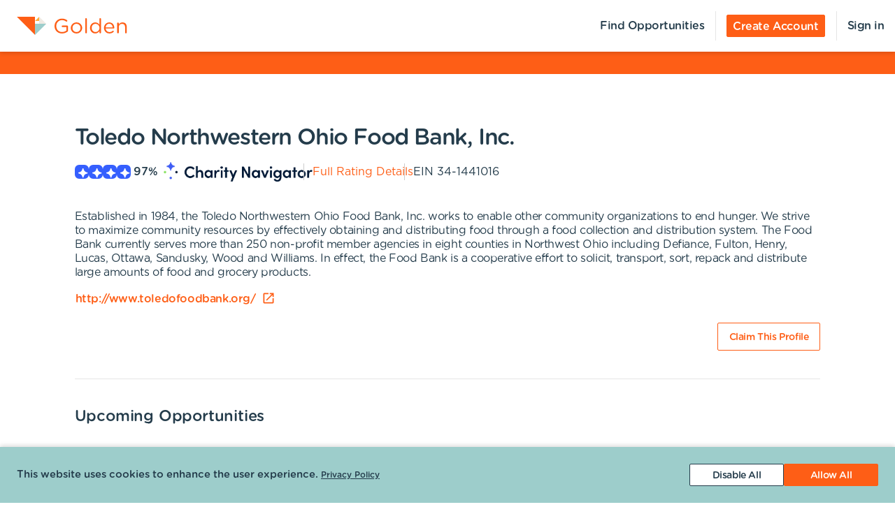

--- FILE ---
content_type: text/html; charset=utf-8
request_url: https://portal.goldenvolunteer.com/organizations/toledo-northwestern-ohio-food-bank-inc-toledo-oh
body_size: 9358
content:
<!DOCTYPE html><html lang="en"><head><meta charSet="utf-8" data-next-head=""/><meta http-equiv="X-UA-Compatible" content="IE=edge" data-next-head=""/><meta name="viewport" content="width=device-width, initial-scale=1.0" data-next-head=""/><link href="https://cdn.goldenvolunteer.com/portal/boot.css" rel="stylesheet" data-next-head=""/><link href="https://cdn.goldenvolunteer.com/portal/vendor-v1.css" rel="stylesheet" data-next-head=""/><meta property="og:image" content="https://cdn.goldenvolunteer.com/svg/golden-logo.svg" data-next-head=""/><meta property="og:site_name" content="Golden Volunteering" data-next-head=""/><link rel="shortcut icon" href="https://cdn.goldenvolunteer.com/static/golden-favicon.ico" data-next-head=""/><meta name="robots" content="index" data-next-head=""/><meta name="description" content="Volunteer near Toledo, OH. Explore opportunities with Toledo Northwestern Ohio Food Bank, Inc.." data-next-head=""/><meta name="keywords" content="toledo northwestern ohio food bank, inc, toledo, oh, volunteer, volunteering, volunteer opportunities, nonprofit, community service, charity" data-next-head=""/><meta property="og:description" content="Volunteer near Toledo, OH. Explore opportunities with Toledo Northwestern Ohio Food Bank, Inc.." data-next-head=""/><meta property="og:title" content="Toledo Northwestern Ohio Food Bank, Inc. - Golden" data-next-head=""/><link rel="canonical" href="https://portal.goldenvolunteer.com/organizations/toledo-northwestern-ohio-food-bank-inc-toledo-oh" data-next-head=""/><title data-next-head="">Toledo Northwestern Ohio Food Bank, Inc.<!-- --> - Golden</title><meta charSet="utf-8"/><meta name="format-detection" content="telephone=no, date=no, email=no, address=no"/><link rel="preload" href="/_next/static/css/cea70955943bcf1f.css" as="style"/><link rel="stylesheet" href="/_next/static/css/cea70955943bcf1f.css" data-n-g=""/><link rel="preload" href="/_next/static/css/ecc12c57adc02058.css" as="style"/><link rel="stylesheet" href="/_next/static/css/ecc12c57adc02058.css" data-n-p=""/><noscript data-n-css=""></noscript><script defer="" nomodule="" src="/_next/static/chunks/polyfills-42372ed130431b0a.js"></script><script src="/_next/static/chunks/webpack-31de9e03f459aaae.js" defer=""></script><script src="/_next/static/chunks/framework-b9fd9bcc3ecde907.js" defer=""></script><script src="/_next/static/chunks/main-696d9fc858a2abcd.js" defer=""></script><script src="/_next/static/chunks/pages/_app-19f660a5de07be7c.js" defer=""></script><script src="/_next/static/chunks/7fe3dc1d-581d9e05f1d72ffd.js" defer=""></script><script src="/_next/static/chunks/1207-cb37d94dd0b2119c.js" defer=""></script><script src="/_next/static/chunks/9904-fade37b1da46d6b6.js" defer=""></script><script src="/_next/static/chunks/3249-f76d619f51288243.js" defer=""></script><script src="/_next/static/chunks/6835-1f4ef40e1442679c.js" defer=""></script><script src="/_next/static/chunks/1777-301200f641b47093.js" defer=""></script><script src="/_next/static/chunks/4591-fe3049ce7d0d2efb.js" defer=""></script><script src="/_next/static/chunks/3287-074effd277ea76b2.js" defer=""></script><script src="/_next/static/chunks/4691-9279d47b2cbd7744.js" defer=""></script><script src="/_next/static/chunks/9800-2bf62ee2025146e9.js" defer=""></script><script src="/_next/static/chunks/pages/organizations/%5BorganizationId%5D-b5f1cda07efe1ff2.js" defer=""></script><script src="/_next/static/Is647eSbtDaaJuTx0UtAS/_buildManifest.js" defer=""></script><script src="/_next/static/Is647eSbtDaaJuTx0UtAS/_ssgManifest.js" defer=""></script></head><body><div id="__next"><div style="padding-bottom:0"><div><div class="OrganizationPage_root__kiwFB container-fluid"><div class="no-gutters row"><div class="OrganizationPage_root__kiwFB col-12"><style data-emotion="css 1cdudm4-GridLayout-root-OrganizationPageStyles-root">.css-1cdudm4-GridLayout-root-OrganizationPageStyles-root{box-sizing:border-box;display:-webkit-box;display:-webkit-flex;display:-ms-flexbox;display:flex;-webkit-box-flex-wrap:wrap;-webkit-flex-wrap:wrap;-ms-flex-wrap:wrap;flex-wrap:wrap;width:100%;-webkit-flex-direction:row;-ms-flex-direction:row;flex-direction:row;-webkit-box-pack:center;-ms-flex-pack:center;-webkit-justify-content:center;justify-content:center;border-top:32px solid #4fb748;background-color:#fff;padding-top:72px;font-size:16px;}@media (max-width:991.95px){.css-1cdudm4-GridLayout-root-OrganizationPageStyles-root{padding:24px 24px 0;}}.css-1cdudm4-GridLayout-root-OrganizationPageStyles-root.webview{border-top-color:transparent;margin-top:24px;padding-bottom:0;}.css-1cdudm4-GridLayout-root-OrganizationPageStyles-root.webview+.footerWrapper{display:none!important;}.css-1cdudm4-GridLayout-root-OrganizationPageStyles-root .pageTitle{font-size:32px;letter-spacing:-1.41px;}.css-1cdudm4-GridLayout-root-OrganizationPageStyles-root p{letter-spacing:-0.4px;line-height:1.31;font-size:16px;}.css-1cdudm4-GridLayout-root-OrganizationPageStyles-root .mission{white-space:pre-line;}.css-1cdudm4-GridLayout-root-OrganizationPageStyles-root .actionsWrapper{display:-webkit-box;display:-webkit-flex;display:-ms-flexbox;display:flex;-webkit-align-items:center;-webkit-box-align:center;-ms-flex-align:center;align-items:center;-webkit-box-pack:justify;-webkit-justify-content:space-between;justify-content:space-between;}.css-1cdudm4-GridLayout-root-OrganizationPageStyles-root .actionsWrapper.noSocialLinks{-webkit-box-pack:start;-ms-flex-pack:start;-webkit-justify-content:flex-start;justify-content:flex-start;}@media (min-width:768px){.css-1cdudm4-GridLayout-root-OrganizationPageStyles-root .actionsWrapper.noSocialLinks{-webkit-box-pack:end;-ms-flex-pack:end;-webkit-justify-content:flex-end;justify-content:flex-end;}}.css-1cdudm4-GridLayout-root-OrganizationPageStyles-root .actionsWrapper>.btnWrapper{margin-left:8px;}.css-1cdudm4-GridLayout-root-OrganizationPageStyles-root .actionsWrapper>.btnWrapper:first-of-type{margin-left:0;}.css-1cdudm4-GridLayout-root-OrganizationPageStyles-root .advisory{background-color:#f1f2f5;border-radius:3px;padding:24px;margin-bottom:40px;font-weight:bold;}.css-1cdudm4-GridLayout-root-OrganizationPageStyles-root .advisory .openext{width:16px;height:16px;-webkit-transform:translateY(2px);-moz-transform:translateY(2px);-ms-transform:translateY(2px);transform:translateY(2px);}.css-1cdudm4-GridLayout-root-OrganizationPageStyles-root .advisory .info{float:left;margin-right:24px;margin-top:5px;margin-bottom:15px;}.css-1cdudm4-GridLayout-root-OrganizationPageStyles-root .websiteLink{margin-bottom:24px;}.css-1cdudm4-GridLayout-root-OrganizationPageStyles-root hr{height:0;border-color:#e5e5e5;border-width:1px 0 0;border-style:solid;margin:40px 0;}.css-1cdudm4-GridLayout-root-OrganizationPageStyles-root .withMarginTop{margin-top:32px;}.css-1cdudm4-GridLayout-root-OrganizationPageStyles-root .ratingsWrapper,.css-1cdudm4-GridLayout-root-OrganizationPageStyles-root .companyInfo{display:-webkit-box;display:-webkit-flex;display:-ms-flexbox;display:flex;-webkit-box-pack:justify;-webkit-justify-content:space-between;justify-content:space-between;-webkit-box-flex-wrap:wrap;-webkit-flex-wrap:wrap;-ms-flex-wrap:wrap;flex-wrap:wrap;}.css-1cdudm4-GridLayout-root-OrganizationPageStyles-root .ratingsWrapper>div,.css-1cdudm4-GridLayout-root-OrganizationPageStyles-root .companyInfo>div{min-width:150px;margin-bottom:32px;-webkit-flex:1 1 100%;-ms-flex:1 1 100%;flex:1 1 100%;}@media (min-width:768px){.css-1cdudm4-GridLayout-root-OrganizationPageStyles-root .ratingsWrapper>div,.css-1cdudm4-GridLayout-root-OrganizationPageStyles-root .companyInfo>div{-webkit-flex:auto;-ms-flex:auto;flex:auto;}}.css-1cdudm4-GridLayout-root-OrganizationPageStyles-root .ratingsWrapper h4,.css-1cdudm4-GridLayout-root-OrganizationPageStyles-root .companyInfo h4{font-size:16px;}.css-1cdudm4-GridLayout-root-OrganizationPageStyles-root .ratingsWrapper p,.css-1cdudm4-GridLayout-root-OrganizationPageStyles-root .companyInfo p{margin-bottom:4px;}.css-1cdudm4-GridLayout-root-OrganizationPageStyles-root .ratingsWrapper .wrapper,.css-1cdudm4-GridLayout-root-OrganizationPageStyles-root .companyInfo .wrapper{display:-webkit-box;display:-webkit-flex;display:-ms-flexbox;display:flex;}.css-1cdudm4-GridLayout-root-OrganizationPageStyles-root .ratingsWrapper .wrapper .pipe,.css-1cdudm4-GridLayout-root-OrganizationPageStyles-root .companyInfo .wrapper .pipe{color:#e5e5e5;display:inline-block;margin:0 4px;}.css-1cdudm4-GridLayout-root-OrganizationPageStyles-root .topDetails{margin-bottom:40px;}.css-1cdudm4-GridLayout-root-OrganizationPageStyles-root .topDetails ul{list-style-type:none;padding:0;margin:0;display:-webkit-box;display:-webkit-flex;display:-ms-flexbox;display:flex;-webkit-align-items:center;-webkit-box-align:center;-ms-flex-align:center;align-items:center;gap:24px;-webkit-box-flex-wrap:wrap;-webkit-flex-wrap:wrap;-ms-flex-wrap:wrap;flex-wrap:wrap;}@media (max-width:575.95px){.css-1cdudm4-GridLayout-root-OrganizationPageStyles-root .topDetails ul{-webkit-flex-direction:column;-ms-flex-direction:column;flex-direction:column;-webkit-align-items:flex-start;-webkit-box-align:flex-start;-ms-flex-align:flex-start;align-items:flex-start;-webkit-box-pack:start;-ms-flex-pack:start;-webkit-justify-content:flex-start;justify-content:flex-start;gap:16px;}.css-1cdudm4-GridLayout-root-OrganizationPageStyles-root .topDetails ul li+li:after{display:none;}}.css-1cdudm4-GridLayout-root-OrganizationPageStyles-root .topDetails ul li{display:-webkit-box;display:-webkit-flex;display:-ms-flexbox;display:flex;-webkit-align-items:center;-webkit-box-align:center;-ms-flex-align:center;align-items:center;gap:8px;position:relative;}.css-1cdudm4-GridLayout-root-OrganizationPageStyles-root .topDetails ul li+li:after{position:absolute;top:0;bottom:0;width:1px;content:"";left:-13.5px;background-color:#cccccc;}.css-1cdudm4-GridLayout-root-OrganizationPageStyles-root .topDetails ul li strong{font-weight:normal;font-family:Gotham Rounded Medium,Gotham Medium,Gotham;display:inline-block;margin:0 8px 0 4px;}.css-1cdudm4-GridLayout-root-OrganizationPageStyles-root .topDetails .size-large{max-width:115px;width:115px;}.css-1cdudm4-GridLayout-root-OrganizationPageStyles-root .topDetails .cnRating{gap:4px;}.css-1cdudm4-GridLayout-root-OrganizationPageStyles-root .npoBadge{padding:32px;display:-webkit-box;display:-webkit-flex;display:-ms-flexbox;display:flex;-webkit-align-items:center;-webkit-box-align:center;-ms-flex-align:center;align-items:center;-webkit-box-flex-wrap:wrap;-webkit-flex-wrap:wrap;-ms-flex-wrap:wrap;flex-wrap:wrap;box-shadow:0 2px 6px 0 rgba(0, 0, 0, 0.1);border:1px solid #e5e5e5;border-radius:2px;margin-bottom:32px;}.css-1cdudm4-GridLayout-root-OrganizationPageStyles-root .npoBadge img{margin-right:32px;-webkit-flex:1;-ms-flex:1;flex:1;}@media (max-width:991.95px){.css-1cdudm4-GridLayout-root-OrganizationPageStyles-root .npoBadge img{margin-bottom:16px;}}.css-1cdudm4-GridLayout-root-OrganizationPageStyles-root .npoBadge img+div{-webkit-flex:10;-ms-flex:10;flex:10;}@media (max-width:991.95px){.css-1cdudm4-GridLayout-root-OrganizationPageStyles-root .npoBadge img+div{-webkit-flex:1 1 100%;-ms-flex:1 1 100%;flex:1 1 100%;}}.css-1cdudm4-GridLayout-root-OrganizationPageStyles-root .npoBadge p{margin-bottom:0;}.css-1cdudm4-GridLayout-root-OrganizationPageStyles-root .charityNavigatorLogo+hr{margin-top:32px;}.css-1cdudm4-GridLayout-root-OrganizationPageStyles-root .opportunitiesViewWrapperTop{display:-webkit-box;display:-webkit-flex;display:-ms-flexbox;display:flex;-webkit-box-pack:justify;-webkit-justify-content:space-between;justify-content:space-between;-webkit-align-items:center;-webkit-box-align:center;-ms-flex-align:center;align-items:center;margin-bottom:32px;}.css-1cdudm4-GridLayout-root-OrganizationPageStyles-root .oppsButtonGroup svg{height:18px;width:18px;}.css-1cdudm4-GridLayout-root-OrganizationPageStyles-root .opportunitiesViewWrapper{margin-bottom:32px;display:-webkit-box;display:-webkit-flex;display:-ms-flexbox;display:flex;-webkit-flex-direction:column;-ms-flex-direction:column;flex-direction:column;gap:24px;}@media (min-width: 768px){.css-1cdudm4-GridLayout-root-OrganizationPageStyles-root .opportunitiesViewWrapper{gap:0;}}.css-1cdudm4-GridLayout-root-OrganizationPageStyles-root .locationWrapper{box-shadow:0 2px 6px 0 rgba(0, 0, 0, 0.1);border:1px solid #e5e5e5;border-radius:2px;margin-bottom:56px;}.css-1cdudm4-GridLayout-root-OrganizationPageStyles-root .mapWrapper{height:auto;width:100%;background-repeat:no-repeat;-webkit-background-size:cover;background-size:cover;-webkit-background-position:center center;background-position:center center;max-height:400px;position:relative;}.css-1cdudm4-GridLayout-root-OrganizationPageStyles-root .mapWrapper:after{padding-top:56.25%;content:"";display:block;}@media (min-width:992px){.css-1cdudm4-GridLayout-root-OrganizationPageStyles-root .mapWrapper{max-height:450px;}}.css-1cdudm4-GridLayout-root-OrganizationPageStyles-root .locationDetails{padding:32px 32px 0;display:-webkit-box;display:-webkit-flex;display:-ms-flexbox;display:flex;-webkit-align-items:flex-start;-webkit-box-align:flex-start;-ms-flex-align:flex-start;align-items:flex-start;-webkit-box-flex-wrap:wrap;-webkit-flex-wrap:wrap;-ms-flex-wrap:wrap;flex-wrap:wrap;}.css-1cdudm4-GridLayout-root-OrganizationPageStyles-root .locationDetails blockquote{margin:0 0 32px 0;}@media (min-width:768px){.css-1cdudm4-GridLayout-root-OrganizationPageStyles-root .locationDetails>div{-webkit-flex:0 1 50%;-ms-flex:0 1 50%;flex:0 1 50%;}}.css-1cdudm4-GridLayout-root-OrganizationPageStyles-root .locationDetails ul{margin:0 0 32px 0;}@media (min-width:768px){.css-1cdudm4-GridLayout-root-OrganizationPageStyles-root .locationDetails ul{-webkit-columns:2;columns:2;}}.css-1cdudm4-GridLayout-root-OrganizationPageStyles-root .reflectionCards{display:-webkit-box;display:-webkit-flex;display:-ms-flexbox;display:flex;-webkit-box-flex-wrap:wrap;-webkit-flex-wrap:wrap;-ms-flex-wrap:wrap;flex-wrap:wrap;margin:16px -16px 32px;}.css-1cdudm4-GridLayout-root-OrganizationPageStyles-root .emptyStateWrapper{background-color:#f1f2f5;text-align:center;}.css-1cdudm4-GridLayout-root-OrganizationPageStyles-root .emptyStateWrapper p{margin-left:auto;margin-right:auto;}@media (min-width:576px){.css-1cdudm4-GridLayout-root-OrganizationPageStyles-root .emptyStateWrapper p{max-width:80%;}}@media (min-width:768px){.css-1cdudm4-GridLayout-root-OrganizationPageStyles-root .emptyStateWrapper p{max-width:70%;}}@media (min-width:992px){.css-1cdudm4-GridLayout-root-OrganizationPageStyles-root .emptyStateWrapper p{max-width:60%;}}.css-1cdudm4-GridLayout-root-OrganizationPageStyles-root .emptyStateWrapper+.websiteLink{margin-top:16px;}</style><div class="MuiGrid-root MuiGrid-container css-1cdudm4-GridLayout-root-OrganizationPageStyles-root"><style data-emotion="css 1izomn3">.css-1izomn3{box-sizing:border-box;margin:0;-webkit-flex-direction:row;-ms-flex-direction:row;flex-direction:row;-webkit-flex-basis:100%;-ms-flex-preferred-size:100%;flex-basis:100%;-webkit-box-flex:0;-webkit-flex-grow:0;-ms-flex-positive:0;flex-grow:0;max-width:100%;padding:0;}@media (min-width:576px){.css-1izomn3{-webkit-flex-basis:100%;-ms-flex-preferred-size:100%;flex-basis:100%;-webkit-box-flex:0;-webkit-flex-grow:0;-ms-flex-positive:0;flex-grow:0;max-width:100%;}}@media (min-width:768px){.css-1izomn3{-webkit-flex-basis:83.333333%;-ms-flex-preferred-size:83.333333%;flex-basis:83.333333%;-webkit-box-flex:0;-webkit-flex-grow:0;-ms-flex-positive:0;flex-grow:0;max-width:83.333333%;}}@media (min-width:900px){.css-1izomn3{-webkit-flex-basis:83.333333%;-ms-flex-preferred-size:83.333333%;flex-basis:83.333333%;-webkit-box-flex:0;-webkit-flex-grow:0;-ms-flex-positive:0;flex-grow:0;max-width:83.333333%;}}@media (min-width:1024px){.css-1izomn3{-webkit-flex-basis:83.333333%;-ms-flex-preferred-size:83.333333%;flex-basis:83.333333%;-webkit-box-flex:0;-webkit-flex-grow:0;-ms-flex-positive:0;flex-grow:0;max-width:83.333333%;}}@media (min-width:992px){.css-1izomn3{-webkit-flex-basis:83.333333%;-ms-flex-preferred-size:83.333333%;flex-basis:83.333333%;-webkit-box-flex:0;-webkit-flex-grow:0;-ms-flex-positive:0;flex-grow:0;max-width:83.333333%;}}@media (min-width:1200px){.css-1izomn3{-webkit-flex-basis:83.333333%;-ms-flex-preferred-size:83.333333%;flex-basis:83.333333%;-webkit-box-flex:0;-webkit-flex-grow:0;-ms-flex-positive:0;flex-grow:0;max-width:83.333333%;}}</style><div class="MuiGrid-root MuiGrid-item MuiGrid-grid-xs-12 MuiGrid-grid-md-10 css-1izomn3"><style data-emotion="css 1u5w49o">.css-1u5w49o{margin:0;font-family:Gotham Rounded Medium,Gotham Medium,Gotham;font-size:22px;font-weight:500;font-style:normal;font-stretch:normal;line-height:normal;letter-spacing:-0.2px;margin-bottom:0.5em;color:#243c4b;}</style><h1 class="MuiTypography-root MuiTypography-h1 pageTitle css-1u5w49o">Toledo Northwestern Ohio Food Bank, Inc.</h1><div class="topDetails"><ul><li class="cnRating"><div class="css-1ej3jqw-OrganizationPageStyles-rootCNRatingIcon"><style data-emotion="css cfzbkv">.css-cfzbkv{-webkit-user-select:none;-moz-user-select:none;-ms-user-select:none;user-select:none;width:1em;height:1em;display:inline-block;-webkit-flex-shrink:0;-ms-flex-negative:0;flex-shrink:0;-webkit-transition:fill 200ms cubic-bezier(0.4, 0, 0.2, 1) 0ms;transition:fill 200ms cubic-bezier(0.4, 0, 0.2, 1) 0ms;font-size:1.7142857142857142rem;}</style><svg class="MuiSvgIcon-root MuiSvgIcon-fontSizeMedium css-cfzbkv" focusable="false" aria-hidden="true" viewBox="0 0 18 18" width="18px" height="18px" version="1.1" xmlns="http://www.w3.org/2000/svg" xmlns:xlink="http://www.w3.org/1999/xlink"><g id="*System_Icons" stroke="none" stroke-width="1" fill="none" fill-rule="evenodd"><g id="System/Icons" transform="translate(-216.000000, -495.000000)" fill="white" fill-rule="nonzero"><path d="M216.316731,502.802844 C215.732952,503.386623 215.956162,504.579937 216.986361,504.700127 C218.703359,504.897582 220.231487,505.670231 221.381876,506.82062 C222.532265,507.971009 223.304914,509.507722 223.502369,511.22472 C223.536709,511.508025 223.648314,511.731235 223.811429,511.89435 C224.395208,512.478129 225.588522,512.254919 225.708712,511.22472 C225.897582,509.507722 226.678816,507.979594 227.829205,506.829205 C228.979594,505.678816 230.516307,504.897582 232.233305,504.708712 C232.51661,504.674372 232.73982,504.562767 232.89435,504.399652 C233.478129,503.815873 233.254919,502.622559 232.22472,502.502369 C230.507722,502.304914 228.979594,501.532265 227.829205,500.381876 C226.678816,499.231487 225.906167,497.703359 225.708712,495.986361 C225.674372,495.703056 225.562767,495.479846 225.399652,495.316731 C224.815873,494.732952 223.622559,494.956162 223.510954,495.986361 C223.12463,499.411772 220.420357,502.116045 216.994946,502.502369 C216.711641,502.536709 216.488431,502.648314 216.325316,502.811429 L216.316731,502.802844 Z" id="Path"></path></g></g></svg></div><div class="css-1ej3jqw-OrganizationPageStyles-rootCNRatingIcon"><svg class="MuiSvgIcon-root MuiSvgIcon-fontSizeMedium css-cfzbkv" focusable="false" aria-hidden="true" viewBox="0 0 18 18" width="18px" height="18px" version="1.1" xmlns="http://www.w3.org/2000/svg" xmlns:xlink="http://www.w3.org/1999/xlink"><g id="*System_Icons" stroke="none" stroke-width="1" fill="none" fill-rule="evenodd"><g id="System/Icons" transform="translate(-216.000000, -495.000000)" fill="white" fill-rule="nonzero"><path d="M216.316731,502.802844 C215.732952,503.386623 215.956162,504.579937 216.986361,504.700127 C218.703359,504.897582 220.231487,505.670231 221.381876,506.82062 C222.532265,507.971009 223.304914,509.507722 223.502369,511.22472 C223.536709,511.508025 223.648314,511.731235 223.811429,511.89435 C224.395208,512.478129 225.588522,512.254919 225.708712,511.22472 C225.897582,509.507722 226.678816,507.979594 227.829205,506.829205 C228.979594,505.678816 230.516307,504.897582 232.233305,504.708712 C232.51661,504.674372 232.73982,504.562767 232.89435,504.399652 C233.478129,503.815873 233.254919,502.622559 232.22472,502.502369 C230.507722,502.304914 228.979594,501.532265 227.829205,500.381876 C226.678816,499.231487 225.906167,497.703359 225.708712,495.986361 C225.674372,495.703056 225.562767,495.479846 225.399652,495.316731 C224.815873,494.732952 223.622559,494.956162 223.510954,495.986361 C223.12463,499.411772 220.420357,502.116045 216.994946,502.502369 C216.711641,502.536709 216.488431,502.648314 216.325316,502.811429 L216.316731,502.802844 Z" id="Path"></path></g></g></svg></div><div class="css-1ej3jqw-OrganizationPageStyles-rootCNRatingIcon"><svg class="MuiSvgIcon-root MuiSvgIcon-fontSizeMedium css-cfzbkv" focusable="false" aria-hidden="true" viewBox="0 0 18 18" width="18px" height="18px" version="1.1" xmlns="http://www.w3.org/2000/svg" xmlns:xlink="http://www.w3.org/1999/xlink"><g id="*System_Icons" stroke="none" stroke-width="1" fill="none" fill-rule="evenodd"><g id="System/Icons" transform="translate(-216.000000, -495.000000)" fill="white" fill-rule="nonzero"><path d="M216.316731,502.802844 C215.732952,503.386623 215.956162,504.579937 216.986361,504.700127 C218.703359,504.897582 220.231487,505.670231 221.381876,506.82062 C222.532265,507.971009 223.304914,509.507722 223.502369,511.22472 C223.536709,511.508025 223.648314,511.731235 223.811429,511.89435 C224.395208,512.478129 225.588522,512.254919 225.708712,511.22472 C225.897582,509.507722 226.678816,507.979594 227.829205,506.829205 C228.979594,505.678816 230.516307,504.897582 232.233305,504.708712 C232.51661,504.674372 232.73982,504.562767 232.89435,504.399652 C233.478129,503.815873 233.254919,502.622559 232.22472,502.502369 C230.507722,502.304914 228.979594,501.532265 227.829205,500.381876 C226.678816,499.231487 225.906167,497.703359 225.708712,495.986361 C225.674372,495.703056 225.562767,495.479846 225.399652,495.316731 C224.815873,494.732952 223.622559,494.956162 223.510954,495.986361 C223.12463,499.411772 220.420357,502.116045 216.994946,502.502369 C216.711641,502.536709 216.488431,502.648314 216.325316,502.811429 L216.316731,502.802844 Z" id="Path"></path></g></g></svg></div><div class="css-1ej3jqw-OrganizationPageStyles-rootCNRatingIcon"><svg class="MuiSvgIcon-root MuiSvgIcon-fontSizeMedium css-cfzbkv" focusable="false" aria-hidden="true" viewBox="0 0 18 18" width="18px" height="18px" version="1.1" xmlns="http://www.w3.org/2000/svg" xmlns:xlink="http://www.w3.org/1999/xlink"><g id="*System_Icons" stroke="none" stroke-width="1" fill="none" fill-rule="evenodd"><g id="System/Icons" transform="translate(-216.000000, -495.000000)" fill="white" fill-rule="nonzero"><path d="M216.316731,502.802844 C215.732952,503.386623 215.956162,504.579937 216.986361,504.700127 C218.703359,504.897582 220.231487,505.670231 221.381876,506.82062 C222.532265,507.971009 223.304914,509.507722 223.502369,511.22472 C223.536709,511.508025 223.648314,511.731235 223.811429,511.89435 C224.395208,512.478129 225.588522,512.254919 225.708712,511.22472 C225.897582,509.507722 226.678816,507.979594 227.829205,506.829205 C228.979594,505.678816 230.516307,504.897582 232.233305,504.708712 C232.51661,504.674372 232.73982,504.562767 232.89435,504.399652 C233.478129,503.815873 233.254919,502.622559 232.22472,502.502369 C230.507722,502.304914 228.979594,501.532265 227.829205,500.381876 C226.678816,499.231487 225.906167,497.703359 225.708712,495.986361 C225.674372,495.703056 225.562767,495.479846 225.399652,495.316731 C224.815873,494.732952 223.622559,494.956162 223.510954,495.986361 C223.12463,499.411772 220.420357,502.116045 216.994946,502.502369 C216.711641,502.536709 216.488431,502.648314 216.325316,502.811429 L216.316731,502.802844 Z" id="Path"></path></g></g></svg></div><strong>97<!-- -->%</strong><img src="https://cdn.goldenvolunteer.com/static/clients/CharityNav_Logo_Hor1.png" height="28" alt="Charity Navigator Logo"/></li><li><a href="https://www.charitynavigator.org/ein/341441016" target="_blank" rel="noopener">Full Rating Details</a></li><li>EIN<!-- --> <!-- -->34-1441016</li></ul></div><style data-emotion="css vbotwk">.css-vbotwk{margin:0;font-family:Gotham Rounded Book,Gotham Book,Gotham,-apple-system,BlinkMacSystemFont,"Segoe UI",Roboto,"Helvetica Neue",Arial,sans-serif,"Apple Color Emoji","Segoe UI Emoji","Segoe UI Symbol";font-size:14px;font-weight:normal;font-style:normal;font-stretch:normal;line-height:1.4;letter-spacing:-0.5px;margin-bottom:16px;color:#243c4b;}</style><p class="MuiTypography-root MuiTypography-body2 MuiTypography-paragraph mission css-vbotwk">Established in 1984, the Toledo Northwestern Ohio Food Bank, Inc. works to enable other community organizations to end hunger. We strive to maximize community resources by effectively obtaining and distributing food through a food collection and distribution system. The Food Bank currently serves more than 250 non-profit member agencies in eight counties in Northwest Ohio including Defiance, Fulton, Henry, Lucas, Ottawa, Sandusky, Wood and Williams. In effect, the Food Bank is a cooperative effort to solicit, transport, sort, repack and distribute large amounts of food and grocery products.</p><p class="MuiTypography-root MuiTypography-body2 MuiTypography-paragraph websiteLink css-vbotwk"><span class="btnWrapper"><style data-emotion="css 12vdueo-BaseButton-root">.css-12vdueo-BaseButton-root{display:-webkit-inline-box;display:-webkit-inline-flex;display:-ms-inline-flexbox;display:inline-flex;-webkit-align-items:center;-webkit-box-align:center;-ms-flex-align:center;align-items:center;-webkit-box-pack:center;-ms-flex-pack:center;-webkit-justify-content:center;justify-content:center;position:relative;box-sizing:border-box;-webkit-tap-highlight-color:transparent;background-color:transparent;outline:0;border:0;margin:0;border-radius:0;padding:0;cursor:pointer;-webkit-user-select:none;-moz-user-select:none;-ms-user-select:none;user-select:none;vertical-align:middle;-moz-appearance:none;-webkit-appearance:none;-webkit-text-decoration:none;text-decoration:none;color:inherit;}.css-12vdueo-BaseButton-root::-moz-focus-inner{border-style:none;}.css-12vdueo-BaseButton-root.Mui-disabled{pointer-events:none;cursor:default;}@media print{.css-12vdueo-BaseButton-root{-webkit-print-color-adjust:exact;color-adjust:exact;}}.css-12vdueo-BaseButton-root.MuiButtonBase-root{position:relative;box-shadow:none!important;border-radius:2px;text-transform:none;line-height:normal;letter-spacing:-0.4px;border:1px solid;font-family:Gotham Medium,Gotham Rounded Medium,Gotham;-webkit-transition:all .150s cubic-bezier(0.4, 0, 0.6, 1);transition:all .150s cubic-bezier(0.4, 0, 0.6, 1);padding:0 8px;min-height:32px;font-size:14px;outline:none!important;}.css-12vdueo-BaseButton-root.fullWidth{width:100%;}.css-12vdueo-BaseButton-root .btnLabelWrapper{display:-webkit-inline-box;display:-webkit-inline-flex;display:-ms-inline-flexbox;display:inline-flex;-webkit-align-items:center;-webkit-box-align:center;-ms-flex-align:center;align-items:center;padding:0;pointer-events:none;-webkit-user-select:none;-moz-user-select:none;-ms-user-select:none;user-select:none;line-height:100%;margin-top:2px;}.css-12vdueo-BaseButton-root .btnLabelWrapper>svg{margin-top:-2px;line-height:100%;}.css-12vdueo-BaseButton-root.withBeforeIcon .btnLabelWrapper>svg,.css-12vdueo-BaseButton-root.withAfterIcon .btnLabelWrapper>svg{height:15px;width:15px;color:inherit;}.css-12vdueo-BaseButton-root.withBeforeIcon .btnLabelWrapper>svg{margin-right:4px;}.css-12vdueo-BaseButton-root.withAfterIcon .btnLabelWrapper>svg{margin-left:4px;}.css-12vdueo-BaseButton-root.small{font-size:12px;padding:0 8px;min-height:24px;}.css-12vdueo-BaseButton-root.small .btnLabelWrapper{margin-top:0;}.css-12vdueo-BaseButton-root.small.withBeforeIcon .btnLabelWrapper,.css-12vdueo-BaseButton-root.small.withAfterIcon .btnLabelWrapper{margin-top:1px;}.css-12vdueo-BaseButton-root.small.withBeforeIcon .btnLabelWrapper>svg,.css-12vdueo-BaseButton-root.small.withAfterIcon .btnLabelWrapper>svg{margin-top:-1px;height:15px;width:15px;}.css-12vdueo-BaseButton-root.small.withBeforeIcon .btnLabelWrapper>svg{margin-right:4px;}.css-12vdueo-BaseButton-root.small.withAfterIcon .btnLabelWrapper>svg{margin-left:4px;}.css-12vdueo-BaseButton-root.medium{padding:0 12px;}.css-12vdueo-BaseButton-root.large{font-size:14px;padding:0 16px;min-height:40px;}.css-12vdueo-BaseButton-root.large.withBeforeIcon .btnLabelWrapper>svg,.css-12vdueo-BaseButton-root.large.withAfterIcon .btnLabelWrapper>svg{height:18px;width:18px;}.css-12vdueo-BaseButton-root.large.withBeforeIcon .btnLabelWrapper>svg{margin-right:8px;}.css-12vdueo-BaseButton-root.large.withAfterIcon .btnLabelWrapper>svg{margin-left:8px;}.css-12vdueo-BaseButton-root.mondo{font-size:16px;padding:0 16px;min-height:48px;}.css-12vdueo-BaseButton-root.mondo.withBeforeIcon .btnLabelWrapper>svg,.css-12vdueo-BaseButton-root.mondo.withAfterIcon .btnLabelWrapper>svg{height:20px;width:20px;}.css-12vdueo-BaseButton-root.mondo.withBeforeIcon .btnLabelWrapper>svg{margin-right:8px;}.css-12vdueo-BaseButton-root.mondo.withAfterIcon .btnLabelWrapper>svg{margin-left:8px;}.css-12vdueo-BaseButton-root.muted{color:#667883;border-color:#d5d3d3;background-color:#fff;}.css-12vdueo-BaseButton-root.muted:hover,.css-12vdueo-BaseButton-root.muted.hover,.css-12vdueo-BaseButton-root.muted:focus{background-color:#d5d3d3;color:#667883;}.css-12vdueo-BaseButton-root.text{border-color:transparent;color:#243c4b;padding:0;min-height:unset;}.css-12vdueo-BaseButton-root.text:hover,.css-12vdueo-BaseButton-root.text.hover,.css-12vdueo-BaseButton-root.text:focus{color:#243c4b;background-color:transparent;border-color:transparent;opacity:1;box-shadow:none;}.css-12vdueo-BaseButton-root.text:hover .btnLabelWrapper,.css-12vdueo-BaseButton-root.text.hover .btnLabelWrapper,.css-12vdueo-BaseButton-root.text:focus .btnLabelWrapper{-webkit-text-decoration:underline;text-decoration:underline;}.css-12vdueo-BaseButton-root.text .btnLabelWrapper{padding:0;font-family:Gotham Rounded Medium,Gotham Medium,Gotham;}.css-12vdueo-BaseButton-root.text[disabled]{color:#ccc;pointer-events:none;}.css-12vdueo-BaseButton-root.text.color-primary{color:#4fb748;}.css-12vdueo-BaseButton-root.text.color-secondary{color:#30a2dc;}.css-12vdueo-BaseButton-root.text.color-tertiary{color:#23572b;}.css-12vdueo-BaseButton-root.text.color-alert{color:#de3636;}.css-12vdueo-BaseButton-root.beta{color:#4fb748;}.css-12vdueo-BaseButton-root.apple{background-color:#fff;color:black;border-color:black;}.css-12vdueo-BaseButton-root.secondary[disabled],.css-12vdueo-BaseButton-root.tertiary[disabled]{color:#e5e5e5;background-color:#fff;}.css-12vdueo-BaseButton-root.primary[disabled],.css-12vdueo-BaseButton-root.alert[disabled]{background-color:#e5e5e5;}.css-12vdueo-BaseButton-root.primary[disabled],.css-12vdueo-BaseButton-root.secondary[disabled],.css-12vdueo-BaseButton-root.tertiary[disabled],.css-12vdueo-BaseButton-root.alert[disabled]{cursor:not-allowed;border-color:#e5e5e5;pointer-events:none;}.css-12vdueo-BaseButton-root.primary{background-color:#4fb748;color:#fff;border-color:#4fb748;}.css-12vdueo-BaseButton-root.primary:hover,.css-12vdueo-BaseButton-root.primary.hover,.css-12vdueo-BaseButton-root.primary:focus{background-color:rgb(75, 174, 68);box-shadow:0 0 4px 0 rgb(75, 174, 68)!important;}.css-12vdueo-BaseButton-root.primary:hover:active,.css-12vdueo-BaseButton-root.primary.hover:active,.css-12vdueo-BaseButton-root.primary:focus:active{background-color:rgb(71, 165, 65);box-shadow:0 0 4px 0 rgb(71, 165, 65)!important;}.css-12vdueo-BaseButton-root.secondary{background-color:#fff;color:#4fb748;border-color:#4fb748;}.css-12vdueo-BaseButton-root.secondary:hover,.css-12vdueo-BaseButton-root.secondary.hover,.css-12vdueo-BaseButton-root.secondary:focus{background-color:rgba(79,183,72,0.2);box-shadow:0 0 4px 0 #4fb748!important;}.css-12vdueo-BaseButton-root.secondary:hover:active,.css-12vdueo-BaseButton-root.secondary.hover:active,.css-12vdueo-BaseButton-root.secondary:focus:active{background-color:rgba(79,183,72,0.4);box-shadow:0 0 4px 0 rgba(79,183,72,1)!important;}.css-12vdueo-BaseButton-root.tertiary{background-color:#fff;color:#243c4b;border-color:#243c4b;}.css-12vdueo-BaseButton-root.tertiary:hover,.css-12vdueo-BaseButton-root.tertiary.hover,.css-12vdueo-BaseButton-root.tertiary:focus{background-color:rgba(36,60,75,0.1);box-shadow:0 0 4px 0 rgba(36,60,75,0.3)!important;}.css-12vdueo-BaseButton-root.tertiary:hover:active,.css-12vdueo-BaseButton-root.tertiary.hover:active,.css-12vdueo-BaseButton-root.tertiary:focus:active{background-color:rgba(36,60,75,0.25);box-shadow:0 0 4px 0 rgba(36,60,75,1)!important;}.css-12vdueo-BaseButton-root.alert{background-color:#de3636;color:#fff;border-color:#de3636;}.css-12vdueo-BaseButton-root.alert:hover,.css-12vdueo-BaseButton-root.alert.hover,.css-12vdueo-BaseButton-root.alert:focus{background-color:rgb(220, 42, 42);box-shadow:0 0 4px 0 rgb(220, 42, 42)!important;}.css-12vdueo-BaseButton-root.alert:hover:active,.css-12vdueo-BaseButton-root.alert.hover:active,.css-12vdueo-BaseButton-root.alert:focus:active{background-color:rgb(213, 35, 35);box-shadow:0 0 4px 0 rgb(213, 35, 35)!important;}.css-12vdueo-BaseButton-root:hover,.css-12vdueo-BaseButton-root.hover,.css-12vdueo-BaseButton-root:focus{-webkit-text-decoration:none!important;text-decoration:none!important;}.css-12vdueo-BaseButton-root:hover:active,.css-12vdueo-BaseButton-root.hover:active,.css-12vdueo-BaseButton-root:focus:active{-webkit-transition:none;transition:none;}</style><a class="MuiButtonBase-root mondo text color-primary withAfterIcon css-12vdueo-BaseButton-root" tabindex="0" href="http://www.toledofoodbank.org/" target="_blank" rel="noopener noreferrer"><span class="btnLabelWrapper">http://www.toledofoodbank.org/<style data-emotion="css 14yq2cq">.css-14yq2cq{-webkit-user-select:none;-moz-user-select:none;-ms-user-select:none;user-select:none;width:1em;height:1em;display:inline-block;fill:currentColor;-webkit-flex-shrink:0;-ms-flex-negative:0;flex-shrink:0;-webkit-transition:fill 200ms cubic-bezier(0.4, 0, 0.2, 1) 0ms;transition:fill 200ms cubic-bezier(0.4, 0, 0.2, 1) 0ms;font-size:1.7142857142857142rem;}</style><svg class="MuiSvgIcon-root MuiSvgIcon-fontSizeMedium css-14yq2cq" focusable="false" aria-hidden="true" viewBox="0 0 24 24" data-testid="LaunchIcon"><path d="M19 19H5V5h7V3H5c-1.11 0-2 .9-2 2v14c0 1.1.89 2 2 2h14c1.1 0 2-.9 2-2v-7h-2zM14 3v2h3.59l-9.83 9.83 1.41 1.41L19 6.41V10h2V3z"></path></svg></span></a></span></p><div class="actionsWrapper noSocialLinks"></div><hr/></div><div class="MuiGrid-root MuiGrid-item MuiGrid-grid-xs-12 MuiGrid-grid-md-10 css-1izomn3"><div class="locationWrapper"><div class="mapWrapper" style="background-image:url(https://maps.googleapis.com/maps/api/staticmap?center=24%2BEast%2BWoodruff%2BAvenue%2BToledo%2BOH%2B43604&amp;zoom=13&amp;size=600x400&amp;maptype=roadmap&amp;markers=color:%7Clabel:%7C24%2BEast%2BWoodruff%2BAvenue%2BToledo%2BOH%2B43604&amp;key=AIzaSyDcuzi3jMrNuu3QZtd6V0WfjMURWqQ-eOo)"></div><div class="locationDetails"><div><style data-emotion="css 19xsaja">.css-19xsaja{margin:0;font-family:Gotham Rounded Medium,Gotham Medium,Gotham;font-size:18px;font-weight:500;font-style:normal;font-stretch:normal;line-height:normal;letter-spacing:-0.2px;margin-bottom:0.5em;color:#243c4b;}</style><h2 class="MuiTypography-root MuiTypography-h2 css-19xsaja">Headquarter Address</h2><blockquote>24 East Woodruff Avenue<br/>Toledo, <!-- -->OH <!-- -->43604 </blockquote></div></div></div></div></div><style data-emotion="css 1f8f0fe-GridLayout-root-OrganizationPageStyles-footerWrapper">.css-1f8f0fe-GridLayout-root-OrganizationPageStyles-footerWrapper{box-sizing:border-box;display:-webkit-box;display:-webkit-flex;display:-ms-flexbox;display:flex;-webkit-box-flex-wrap:wrap;-webkit-flex-wrap:wrap;-ms-flex-wrap:wrap;flex-wrap:wrap;width:100%;-webkit-flex-direction:row;-ms-flex-direction:row;flex-direction:row;-webkit-box-pack:center;-ms-flex-pack:center;-webkit-justify-content:center;justify-content:center;margin:0 auto;padding:64px 0;color:#fff;background-color:#1F84B7;}@media (max-width:991.95px){.css-1f8f0fe-GridLayout-root-OrganizationPageStyles-footerWrapper{padding:32px 24px;}}.css-1f8f0fe-GridLayout-root-OrganizationPageStyles-footerWrapper .logoWrapper p{margin:0;}.css-1f8f0fe-GridLayout-root-OrganizationPageStyles-footerWrapper .logo{margin-bottom:16px;}.css-1f8f0fe-GridLayout-root-OrganizationPageStyles-footerWrapper .logo img{max-width:175px;}.css-1f8f0fe-GridLayout-root-OrganizationPageStyles-footerWrapper p{color:inherit;font-size:16px;}.css-1f8f0fe-GridLayout-root-OrganizationPageStyles-footerWrapper p a{color:inherit;}.css-1f8f0fe-GridLayout-root-OrganizationPageStyles-footerWrapper .appLinks{text-align:right;}@media (max-width:991.95px){.css-1f8f0fe-GridLayout-root-OrganizationPageStyles-footerWrapper .appLinks{text-align:left;margin-top:32px;}}.css-1f8f0fe-GridLayout-root-OrganizationPageStyles-footerWrapper .appLinks p{padding:0;margin:0 0 8px;}@media (max-width:991.95px){.css-1f8f0fe-GridLayout-root-OrganizationPageStyles-footerWrapper .appLinks p{margin-bottom:16px;}}.css-1f8f0fe-GridLayout-root-OrganizationPageStyles-footerWrapper .android{-webkit-transform:translateY(10px);-moz-transform:translateY(10px);-ms-transform:translateY(10px);transform:translateY(10px);}.css-1f8f0fe-GridLayout-root-OrganizationPageStyles-footerWrapper hr{border-color:rgba(35, 87, 43, 0.5);margin:40px 0;}.css-1f8f0fe-GridLayout-root-OrganizationPageStyles-footerWrapper ul{padding:0;margin:0;list-style-type:none;}@media (max-width:991.95px){.css-1f8f0fe-GridLayout-root-OrganizationPageStyles-footerWrapper .siteLinks{margin-bottom:32px;}}.css-1f8f0fe-GridLayout-root-OrganizationPageStyles-footerWrapper .siteLinks li{margin-bottom:4px;}.css-1f8f0fe-GridLayout-root-OrganizationPageStyles-footerWrapper .siteLinks li:last-child{margin-bottom:0;}.css-1f8f0fe-GridLayout-root-OrganizationPageStyles-footerWrapper .siteLinks li a{color:#fff;font-size:16px;}.css-1f8f0fe-GridLayout-root-OrganizationPageStyles-footerWrapper .socialLinks li{display:inline-block;margin-right:8px;}.css-1f8f0fe-GridLayout-root-OrganizationPageStyles-footerWrapper .socialLinks li:last-child{margin-right:0;}.css-1f8f0fe-GridLayout-root-OrganizationPageStyles-footerWrapper .socialLinks li button{padding:0;height:32px;width:32px;border-radius:0;background-color:transparent;background-repeat:no-repeat;-webkit-background-size:cover;background-size:cover;-webkit-background-position:50%;background-position:50%;}.css-1f8f0fe-GridLayout-root-OrganizationPageStyles-footerWrapper .siteLinksWrapper .privacyLinks{display:none;}@media (min-width:768px){.css-1f8f0fe-GridLayout-root-OrganizationPageStyles-footerWrapper .siteLinksWrapper .privacyLinks{display:inline-block;}}.css-1f8f0fe-GridLayout-root-OrganizationPageStyles-footerWrapper .siteLinksWrapper .siteLinks+.privacyLinks{margin-top:56px;}@media (min-width:768px){.css-1f8f0fe-GridLayout-root-OrganizationPageStyles-footerWrapper .socialLinksWrapper{text-align:right;}}@media (min-width:768px){.css-1f8f0fe-GridLayout-root-OrganizationPageStyles-footerWrapper .socialLinksWrapper .privacyLinks{display:none;}}</style><div class="MuiGrid-root MuiGrid-container footerWrapper css-1f8f0fe-GridLayout-root-OrganizationPageStyles-footerWrapper"><div class="MuiGrid-root MuiGrid-item MuiGrid-grid-xs-12 MuiGrid-grid-md-10 css-1izomn3"><footer><style data-emotion="css m45sr0-GridLayout-root">.css-m45sr0-GridLayout-root{box-sizing:border-box;display:-webkit-box;display:-webkit-flex;display:-ms-flexbox;display:flex;-webkit-box-flex-wrap:wrap;-webkit-flex-wrap:wrap;-ms-flex-wrap:wrap;flex-wrap:wrap;width:100%;-webkit-flex-direction:row;-ms-flex-direction:row;flex-direction:row;-webkit-box-pack:justify;-webkit-justify-content:space-between;justify-content:space-between;-webkit-align-content:space-between;-ms-flex-line-pack:space-between;align-content:space-between;}</style><div class="MuiGrid-root MuiGrid-container css-m45sr0-GridLayout-root"><style data-emotion="css i70u0m">.css-i70u0m{box-sizing:border-box;margin:0;-webkit-flex-direction:row;-ms-flex-direction:row;flex-direction:row;-webkit-flex-basis:100%;-ms-flex-preferred-size:100%;flex-basis:100%;-webkit-box-flex:0;-webkit-flex-grow:0;-ms-flex-positive:0;flex-grow:0;max-width:100%;padding:0;}@media (min-width:576px){.css-i70u0m{-webkit-flex-basis:100%;-ms-flex-preferred-size:100%;flex-basis:100%;-webkit-box-flex:0;-webkit-flex-grow:0;-ms-flex-positive:0;flex-grow:0;max-width:100%;}}@media (min-width:768px){.css-i70u0m{-webkit-flex-basis:50%;-ms-flex-preferred-size:50%;flex-basis:50%;-webkit-box-flex:0;-webkit-flex-grow:0;-ms-flex-positive:0;flex-grow:0;max-width:50%;}}@media (min-width:900px){.css-i70u0m{-webkit-flex-basis:50%;-ms-flex-preferred-size:50%;flex-basis:50%;-webkit-box-flex:0;-webkit-flex-grow:0;-ms-flex-positive:0;flex-grow:0;max-width:50%;}}@media (min-width:1024px){.css-i70u0m{-webkit-flex-basis:50%;-ms-flex-preferred-size:50%;flex-basis:50%;-webkit-box-flex:0;-webkit-flex-grow:0;-ms-flex-positive:0;flex-grow:0;max-width:50%;}}@media (min-width:992px){.css-i70u0m{-webkit-flex-basis:50%;-ms-flex-preferred-size:50%;flex-basis:50%;-webkit-box-flex:0;-webkit-flex-grow:0;-ms-flex-positive:0;flex-grow:0;max-width:50%;}}@media (min-width:1200px){.css-i70u0m{-webkit-flex-basis:50%;-ms-flex-preferred-size:50%;flex-basis:50%;-webkit-box-flex:0;-webkit-flex-grow:0;-ms-flex-positive:0;flex-grow:0;max-width:50%;}}</style><div class="MuiGrid-root MuiGrid-item MuiGrid-grid-xs-12 MuiGrid-grid-md-6 logoWrapper css-i70u0m"><div class="logo"><img src="https://cdn.goldenvolunteer.com/static/clients/piedmont_logo_long.png"/></div><p class="MuiTypography-root MuiTypography-body2 MuiTypography-paragraph css-vbotwk">The best way to volunteer, manage community service programs, and track hours.</p></div><div class="MuiGrid-root MuiGrid-item MuiGrid-grid-xs-12 MuiGrid-grid-md-6 appLinks css-i70u0m"><p class="MuiTypography-root MuiTypography-body2 MuiTypography-paragraph css-vbotwk">Download the app to access Golden on-the-go.</p><a href="https://itunes.apple.com/us/app/golden/id1059267723" class="css-1atbp00-iosRoot" target="_blank" rel="noopener noreferrer">AppStore Link</a><a href="https://play.google.com/store/apps/details?id=com.goldenvolunteer.golden" class="css-1018sc0-playStoreRoot" target="_blank" rel="noopener noreferrer">Play Store Link</a></div></div><hr/><div class="MuiGrid-root MuiGrid-container css-m45sr0-GridLayout-root"><div class="MuiGrid-root MuiGrid-item MuiGrid-grid-xs-12 MuiGrid-grid-md-6 siteLinksWrapper css-i70u0m"><nav class="siteLinks"><ul><li><a href="//www.goldenvolunteer.com" title="About Golden" target="_blank" rel="noopener noreferrer">About Golden</a></li><li><a href="//www.goldenvolunteer.com/blog" title="Blog" target="_blank" rel="noopener noreferrer">Blog</a></li><li><a href="//www.goldenvolunteer.com/contact-us" title="Contact" target="_blank" rel="noopener noreferrer">Contact</a></li><li><a href="https://goldensupport.zendesk.com/hc/en-us/categories/360002182351-Are-You-a-Volunteer-" title="FAQ" target="_blank" rel="noopener noreferrer">FAQ</a></li></ul></nav><div class="PrivacyLinks_root__Dh0ra privacyLinks"><style data-emotion="css 98ghaw">.css-98ghaw{-webkit-text-decoration:none;text-decoration:none;color:#4fb748;cursor:pointer;}.css-98ghaw:hover{-webkit-text-decoration:underline;text-decoration:underline;}</style><style data-emotion="css ri9cd5">.css-ri9cd5{margin:0;font:inherit;color:#4fb748;-webkit-text-decoration:none;text-decoration:none;color:#4fb748;cursor:pointer;}.css-ri9cd5:hover{-webkit-text-decoration:underline;text-decoration:underline;}</style><a class="MuiTypography-root MuiTypography-inherit MuiLink-root MuiLink-underlineHover link css-ri9cd5" target="_blank" rel="noopener noreferrer" href="https://goldenvolunteer.com/terms-of-service"><span>Terms of Service</span></a> &amp; <a class="MuiTypography-root MuiTypography-inherit MuiLink-root MuiLink-underlineHover link css-ri9cd5" target="_blank" rel="noopener noreferrer" href="https://goldenvolunteer.com/privacy-policy"><span>Privacy Policy</span></a>  <span>|</span>  © 1 Inc.</div></div><div class="MuiGrid-root MuiGrid-item MuiGrid-grid-xs-12 MuiGrid-grid-md-6 socialLinksWrapper css-i70u0m"><p class="MuiTypography-root MuiTypography-body2 MuiTypography-paragraph css-vbotwk">Find a<!-- --> <a href="/" title="Volunteer Opportunity">Volunteer Opportunity</a></p><nav class="socialLinks"><ul><li><a href="https://www.facebook.com/goldenvolunteerapp" target="_blank" rel="noopener noreferrer" title="Visit Us On Facebook"><span aria-label="" class="hint color-default css-a0oihv-Hint-root-IconButtonStyles-wrapper"><style data-emotion="css fqvz1b-IconButtonStyles-btn">.css-fqvz1b-IconButtonStyles-btn{text-align:center;-webkit-flex:0 0 auto;-ms-flex:0 0 auto;flex:0 0 auto;font-size:1.7142857142857142rem;padding:8px;border-radius:50%;overflow:visible;color:rgba(0, 0, 0, 0.54);-webkit-transition:background-color 150ms cubic-bezier(0.4, 0, 0.2, 1) 0ms;transition:background-color 150ms cubic-bezier(0.4, 0, 0.2, 1) 0ms;padding:12px;font-size:2rem;color:#6d6d6d;padding:0px 6px;}.css-fqvz1b-IconButtonStyles-btn:hover{background-color:rgba(0, 0, 0, 0.04);}@media (hover: none){.css-fqvz1b-IconButtonStyles-btn:hover{background-color:transparent;}}.css-fqvz1b-IconButtonStyles-btn.Mui-disabled{background-color:transparent;color:rgba(0, 0, 0, 0.26);}.css-fqvz1b-IconButtonStyles-btn:hover{background-color:transparent;}.css-fqvz1b-IconButtonStyles-btn.disabled{cursor:not-allowed;-webkit-user-select:none;-moz-user-select:none;-ms-user-select:none;user-select:none;opacity:0.2;}.css-fqvz1b-IconButtonStyles-btn:hover svg,.css-fqvz1b-IconButtonStyles-btn:focus svg{color:#4fb748;}.css-fqvz1b-IconButtonStyles-btn.highlight svg{color:#4fb748;}.css-fqvz1b-IconButtonStyles-btn.xs svg{max-height:14px;max-width:14px;font-size:14px;}.css-fqvz1b-IconButtonStyles-btn.small svg{max-height:16px;max-width:16px;font-size:16px;}.css-fqvz1b-IconButtonStyles-btn.medium svg{max-height:20px;max-width:20px;font-size:20px;}.css-fqvz1b-IconButtonStyles-btn.large svg{max-height:24px;max-width:24px;font-size:24px;}.css-fqvz1b-IconButtonStyles-btn.hover-alert:hover svg,.css-fqvz1b-IconButtonStyles-btn.hover-alert:focus svg,.css-fqvz1b-IconButtonStyles-btn.hover-alert:active svg{color:#de3636;}.css-fqvz1b-IconButtonStyles-btn.hover-secondary:hover svg,.css-fqvz1b-IconButtonStyles-btn.hover-secondary:focus svg,.css-fqvz1b-IconButtonStyles-btn.hover-secondary:active svg{color:#30a2dc;}@media (max-width:991.95px){.css-fqvz1b-IconButtonStyles-btn.large svg{max-height:20px;max-width:20px;font-size:20px;}}</style><style data-emotion="css 1kpyjl6-IconButtonStyles-btn">.css-1kpyjl6-IconButtonStyles-btn{display:-webkit-inline-box;display:-webkit-inline-flex;display:-ms-inline-flexbox;display:inline-flex;-webkit-align-items:center;-webkit-box-align:center;-ms-flex-align:center;align-items:center;-webkit-box-pack:center;-ms-flex-pack:center;-webkit-justify-content:center;justify-content:center;position:relative;box-sizing:border-box;-webkit-tap-highlight-color:transparent;background-color:transparent;outline:0;border:0;margin:0;border-radius:0;padding:0;cursor:pointer;-webkit-user-select:none;-moz-user-select:none;-ms-user-select:none;user-select:none;vertical-align:middle;-moz-appearance:none;-webkit-appearance:none;-webkit-text-decoration:none;text-decoration:none;color:inherit;text-align:center;-webkit-flex:0 0 auto;-ms-flex:0 0 auto;flex:0 0 auto;font-size:1.7142857142857142rem;padding:8px;border-radius:50%;overflow:visible;color:rgba(0, 0, 0, 0.54);-webkit-transition:background-color 150ms cubic-bezier(0.4, 0, 0.2, 1) 0ms;transition:background-color 150ms cubic-bezier(0.4, 0, 0.2, 1) 0ms;padding:12px;font-size:2rem;color:#6d6d6d;padding:0px 6px;}.css-1kpyjl6-IconButtonStyles-btn::-moz-focus-inner{border-style:none;}.css-1kpyjl6-IconButtonStyles-btn.Mui-disabled{pointer-events:none;cursor:default;}@media print{.css-1kpyjl6-IconButtonStyles-btn{-webkit-print-color-adjust:exact;color-adjust:exact;}}.css-1kpyjl6-IconButtonStyles-btn:hover{background-color:rgba(0, 0, 0, 0.04);}@media (hover: none){.css-1kpyjl6-IconButtonStyles-btn:hover{background-color:transparent;}}.css-1kpyjl6-IconButtonStyles-btn.Mui-disabled{background-color:transparent;color:rgba(0, 0, 0, 0.26);}.css-1kpyjl6-IconButtonStyles-btn:hover{background-color:transparent;}.css-1kpyjl6-IconButtonStyles-btn.disabled{cursor:not-allowed;-webkit-user-select:none;-moz-user-select:none;-ms-user-select:none;user-select:none;opacity:0.2;}.css-1kpyjl6-IconButtonStyles-btn:hover svg,.css-1kpyjl6-IconButtonStyles-btn:focus svg{color:#4fb748;}.css-1kpyjl6-IconButtonStyles-btn.highlight svg{color:#4fb748;}.css-1kpyjl6-IconButtonStyles-btn.xs svg{max-height:14px;max-width:14px;font-size:14px;}.css-1kpyjl6-IconButtonStyles-btn.small svg{max-height:16px;max-width:16px;font-size:16px;}.css-1kpyjl6-IconButtonStyles-btn.medium svg{max-height:20px;max-width:20px;font-size:20px;}.css-1kpyjl6-IconButtonStyles-btn.large svg{max-height:24px;max-width:24px;font-size:24px;}.css-1kpyjl6-IconButtonStyles-btn.hover-alert:hover svg,.css-1kpyjl6-IconButtonStyles-btn.hover-alert:focus svg,.css-1kpyjl6-IconButtonStyles-btn.hover-alert:active svg{color:#de3636;}.css-1kpyjl6-IconButtonStyles-btn.hover-secondary:hover svg,.css-1kpyjl6-IconButtonStyles-btn.hover-secondary:focus svg,.css-1kpyjl6-IconButtonStyles-btn.hover-secondary:active svg{color:#30a2dc;}@media (max-width:991.95px){.css-1kpyjl6-IconButtonStyles-btn.large svg{max-height:20px;max-width:20px;font-size:20px;}}</style><button class="MuiButtonBase-root MuiIconButton-root MuiIconButton-sizeLarge large css-1kpyjl6-IconButtonStyles-btn" tabindex="0" type="button" style="background-image:url(https://cdn.goldenvolunteer.com/static/social-icons/logo-facebook-white@3x.png)" aria-label=""></button><style data-emotion="css 1c6m707-Hint-popper">.css-1c6m707-Hint-popper{z-index:1500;pointer-events:none;}.css-1c6m707-Hint-popper[data-popper-placement*="bottom"] .MuiTooltip-arrow{top:0;margin-top:-0.71em;}.css-1c6m707-Hint-popper[data-popper-placement*="bottom"] .MuiTooltip-arrow::before{transform-origin:0 100%;}.css-1c6m707-Hint-popper[data-popper-placement*="top"] .MuiTooltip-arrow{bottom:0;margin-bottom:-0.71em;}.css-1c6m707-Hint-popper[data-popper-placement*="top"] .MuiTooltip-arrow::before{transform-origin:100% 0;}.css-1c6m707-Hint-popper[data-popper-placement*="right"] .MuiTooltip-arrow{left:0;margin-left:-0.71em;height:1em;width:0.71em;}.css-1c6m707-Hint-popper[data-popper-placement*="right"] .MuiTooltip-arrow::before{transform-origin:100% 100%;}.css-1c6m707-Hint-popper[data-popper-placement*="left"] .MuiTooltip-arrow{right:0;margin-right:-0.71em;height:1em;width:0.71em;}.css-1c6m707-Hint-popper[data-popper-placement*="left"] .MuiTooltip-arrow::before{transform-origin:0 0;}.css-1c6m707-Hint-popper img{display:block;max-width:100%;margin-bottom:16px;}.css-1c6m707-Hint-popper svg{font-family:inherit;}.css-1c6m707-Hint-popper.maxWidth-xs{max-width:75px;}.css-1c6m707-Hint-popper.maxWidth-sm{max-width:150px;}.css-1c6m707-Hint-popper.maxWidth-md{max-width:225px;}.css-1c6m707-Hint-popper.maxWidth-lg{max-width:300px;}.css-1c6m707-Hint-popper.maxWidth-xl{max-width:375px;}.css-1c6m707-Hint-popper.center{text-align:center;}.css-1c6m707-Hint-popper.right{text-align:right;}</style><style data-emotion="css fnc779-Hint-popper">.css-fnc779-Hint-popper{z-index:1500;pointer-events:none;}.css-fnc779-Hint-popper[data-popper-placement*="bottom"] .MuiTooltip-arrow{top:0;margin-top:-0.71em;}.css-fnc779-Hint-popper[data-popper-placement*="bottom"] .MuiTooltip-arrow::before{transform-origin:0 100%;}.css-fnc779-Hint-popper[data-popper-placement*="top"] .MuiTooltip-arrow{bottom:0;margin-bottom:-0.71em;}.css-fnc779-Hint-popper[data-popper-placement*="top"] .MuiTooltip-arrow::before{transform-origin:100% 0;}.css-fnc779-Hint-popper[data-popper-placement*="right"] .MuiTooltip-arrow{left:0;margin-left:-0.71em;height:1em;width:0.71em;}.css-fnc779-Hint-popper[data-popper-placement*="right"] .MuiTooltip-arrow::before{transform-origin:100% 100%;}.css-fnc779-Hint-popper[data-popper-placement*="left"] .MuiTooltip-arrow{right:0;margin-right:-0.71em;height:1em;width:0.71em;}.css-fnc779-Hint-popper[data-popper-placement*="left"] .MuiTooltip-arrow::before{transform-origin:0 0;}.css-fnc779-Hint-popper img{display:block;max-width:100%;margin-bottom:16px;}.css-fnc779-Hint-popper svg{font-family:inherit;}.css-fnc779-Hint-popper.maxWidth-xs{max-width:75px;}.css-fnc779-Hint-popper.maxWidth-sm{max-width:150px;}.css-fnc779-Hint-popper.maxWidth-md{max-width:225px;}.css-fnc779-Hint-popper.maxWidth-lg{max-width:300px;}.css-fnc779-Hint-popper.maxWidth-xl{max-width:375px;}.css-fnc779-Hint-popper.center{text-align:center;}.css-fnc779-Hint-popper.right{text-align:right;}</style></span></a></li><li><a href="https://twitter.com/goldenapp" target="_blank" rel="noopener noreferrer" title="Visit Us On Twitter"><span aria-label="" class="hint color-default css-a0oihv-Hint-root-IconButtonStyles-wrapper"><button class="MuiButtonBase-root MuiIconButton-root MuiIconButton-sizeLarge large css-1kpyjl6-IconButtonStyles-btn" tabindex="0" type="button" style="background-image:url(https://cdn.goldenvolunteer.com/static/social-icons/logo-twitter-white@3x.png)" aria-label=""></button></span></a></li><li><a href="https://www.instagram.com/goldenapp" target="_blank" rel="noopener noreferrer" title="Visit Us On Instagram"><span aria-label="" class="hint color-default css-a0oihv-Hint-root-IconButtonStyles-wrapper"><button class="MuiButtonBase-root MuiIconButton-root MuiIconButton-sizeLarge large css-1kpyjl6-IconButtonStyles-btn" tabindex="0" type="button" style="background-image:url(https://cdn.goldenvolunteer.com/static/social-icons/logo-instagram-white@3x.png)" aria-label=""></button></span></a></li><li><a href="https://www.youtube.com/channel/UCAHj5HSR-MT_hHq5FG_eomg" target="_blank" rel="noopener noreferrer" title="Visit Us On YouTube"><span aria-label="" class="hint color-default css-a0oihv-Hint-root-IconButtonStyles-wrapper"><button class="MuiButtonBase-root MuiIconButton-root MuiIconButton-sizeLarge large css-1kpyjl6-IconButtonStyles-btn" tabindex="0" type="button" style="background-image:url(https://cdn.goldenvolunteer.com/static/social-icons/logo-youtube-white@3x.png)" aria-label=""></button></span></a></li></ul></nav><div class="PrivacyLinks_root__Dh0ra privacyLinks"><a class="MuiTypography-root MuiTypography-inherit MuiLink-root MuiLink-underlineHover link css-ri9cd5" target="_blank" rel="noopener noreferrer" href="https://goldenvolunteer.com/terms-of-service"><span>Terms of Service</span></a> &amp; <a class="MuiTypography-root MuiTypography-inherit MuiLink-root MuiLink-underlineHover link css-ri9cd5" target="_blank" rel="noopener noreferrer" href="https://goldenvolunteer.com/privacy-policy"><span>Privacy Policy</span></a>  <span>|</span>  © 1 Inc.</div></div></div></footer></div></div></div></div></div></div><style data-emotion="css w35c7l-Modal-root">@media print{.css-w35c7l-Modal-root{position:absolute!important;}}.css-w35c7l-Modal-root [data-field="actions"]{min-height:81px;}.css-w35c7l-Modal-root [data-field="actions"] .floatingFooter{position:absolute;left:0;bottom:0;right:0;border-top:1px solid #cccccc;}.css-w35c7l-Modal-root [data-field="actions"] .floatingFooter.incontent{left:40px;bottom:40px;right:40px;}.css-w35c7l-Modal-root [data-row="actions"]{min-height:81px;position:relative;}.css-w35c7l-Modal-root [data-row="actions"] [data-field="actions"]{min-height:unset;position:absolute;bottom:0;left:0;right:0;background-color:#f1f2f5;padding:16px;border-top:1px solid #cccccc;}.css-w35c7l-Modal-root .floatingFooter{background-color:#f1f2f5;-webkit-box-flex-wrap:wrap;-webkit-flex-wrap:wrap;-ms-flex-wrap:wrap;flex-wrap:wrap;}.css-w35c7l-Modal-root .floatingFooter:empty{display:none;}.css-w35c7l-Modal-root .floatingFooter.incontent{margin:40px -40px -40px;padding:16px;}.css-w35c7l-Modal-root .floatingFooter .btnWrapper{margin:0;}.css-w35c7l-Modal-root .floatingFooter .btnWrapper.pull-left{margin-right:auto;}.css-w35c7l-Modal-root .floatingFooter .btnWrapper.pull-right{margin-left:auto;}.css-w35c7l-Modal-root .relativeFooter:empty{display:none;}@media (min-width:768px){.css-w35c7l-Modal-root .relativeFooter{padding:40px;padding-top:16px;}}</style></div></div><script id="__NEXT_DATA__" type="application/json">{"props":{"namespacesRequired":["common"],"domain":"portal.goldenvolunteer.com","isPublic":true,"pageProps":{"npo":{"overallRating":4,"overallScore":97,"financialRating":4,"financialScore":90,"accountabilityRating":4,"accountabilityScore":96,"irsClassificationYear":1984,"charityNavigatorURL":"https://www.charitynavigator.org/ein/341441016","ein":"341441016","slug":"toledo-northwestern-ohio-food-bank-inc-toledo-oh","name":"Toledo Northwestern Ohio Food Bank, Inc.","tagLine":"Enabling community organizations to end hunger","mission":"Established in 1984, the Toledo Northwestern Ohio Food Bank, Inc. works to enable other community organizations to end hunger. We strive to maximize community resources by effectively obtaining and distributing food through a food collection and distribution system. The Food Bank currently serves more than 250 non-profit member agencies in eight counties in Northwest Ohio including Defiance, Fulton, Henry, Lucas, Ottawa, Sandusky, Wood and Williams. In effect, the Food Bank is a cooperative effort to solicit, transport, sort, repack and distribute large amounts of food and grocery products.","websiteUrl":"http://www.toledofoodbank.org/","streetAddress1":"24 East Woodruff Avenue","city":"Toledo","state":"OH","zip":"43604"}},"isGoldenProperty":true,"configuration":{"showBackgroundChecks":true,"showAppleSignIn":true,"stripeElementsKey":"pk_live_uQEx63nRaqxNTmukPHduCqRr","primaryColorHex":"#fe5e16","tertiaryColorHex":"#9dcdcb","faqLink":"https://goldensupport.zendesk.com/hc/en-us/categories/360002182351-Are-You-a-Volunteer-","primaryLogoUrl":"https://cdn.goldenvolunteer.com/svg/golden-logo.svg","signUpHeader":"Sign up with Golden and start volunteering today.","dosFilterCriteria":"include-dos","organizationPortalDomain":"portal.goldenvolunteer.com","canCreateOrganizations":true,"requirePhoneNumber":false,"showCapacity":true,"showCalendarView":true,"showPrivateBadges":true,"allowMobileDeepLinks":true,"isGoldenProperty":true,"allowCustomMailingAddress":true,"showFreeFormProvince":false,"showProfileLanguages":true,"showCertificateDownload":true,"showDonationViews":true,"showFundraiserOpportunities":true,"showMapView":true,"googleAnalyticsVersion":"ga4","pageTitle":"Volunteer with Golden","apiKey":"Z-jjXQlm0s4c7S0yxHe-w6eeNtcx3jm97DtMPnU3","canHaveAffiliates":true,"organizationName":"Golden","organizationId":"U4Kh1QFcPk"},"apiKey":"Z-jjXQlm0s4c7S0yxHe-w6eeNtcx3jm97DtMPnU3"},"page":"/organizations/[organizationId]","query":{"organizationId":"toledo-northwestern-ohio-food-bank-inc-toledo-oh"},"buildId":"Is647eSbtDaaJuTx0UtAS","isFallback":false,"isExperimentalCompile":false,"gip":true,"appGip":true,"scriptLoader":[]}</script></body></html>

--- FILE ---
content_type: application/javascript; charset=UTF-8
request_url: https://portal.goldenvolunteer.com/_next/static/chunks/2999-882164b3ec060e9e.js
body_size: 8098
content:
(self.webpackChunk_N_E=self.webpackChunk_N_E||[]).push([[2999],{10385:(e,t,i)=>{"use strict";i.d(t,{A:()=>E});var a=i(64003),o=i.n(a),n=i(22372),l=i.n(n),s=i(51288),r=i.n(s),p=i(7766),d=i.n(p),c=i(40123),m=i.n(c),u=i(10239),y=i.n(u),g=i(69750),f=i.n(g),h=i(98991),v=i(10841),T=i.n(v);let b=(e,t)=>e=>{if(!e||(null==e?void 0:e.__deserialized)||!(null==e?void 0:e.date))return e;let i=t&&t.moment||T();return e.startTime=i("".concat(e.date,"T").concat(e.startTime),"YYYY-MM-DDTHH:mm:ss"),e.endTime=i("".concat(e.date,"T").concat(e.endTime),"YYYY-MM-DDTHH:mm:ss"),e.date=i(e.date,"YYYY-MM-DD"),e};var A=i(98825),O=i.n(A),w=i(2209);let E=(e,t,i)=>a=>{var n,s,p;if(!a||a.__deserialized)return a;if(a.__deserialized=!0,a.host){let e=a.host;a.hostFirstName=e.firstName||"",a.hostLastName=e.lastName||"",a.hostPhoneNumber=e.phone||"",a.hostEmailAddress=e.email||""}!a.manager||(null==(n=a.allManagers)?void 0:n.length)||(a.allManagers=[a.manager]),a.dayOfService?((e=>(t,i)=>{if(!t||0===Object.keys(t).length||t.__deserialized)return t;if(t.__deserialized=!0,t.isSignatureEvent||(t.startDate=T().utc(t.startDate),t.endDate=T().utc(t.endDate)),t.postSignupFields){let i=(e=>({phone:e("phone-number","Phone Number"),shirtSize:e("tshirt-size","T-Shirt Size"),unisexShirtSize:e("unisex-shirt-size","Unisex Shirt Size"),companyName:e("companyAffiliation","Company Affiliation"),mailing:e("mailingAddress","Mailing Address"),dob:e("dateOfBirth","Date of Birth"),dietary:e("dietaryRestrictions","Dietary Restrictions"),transportation:e("needForTransportation","Need For Transportation"),profileGender:e("gender","Gender"),middleName:e("middle-name","Middle Name")}))(e);t.postSignupFields=t.postSignupFields.map(e=>({id:e,label:i[e]}))}if(t.opportunityData){let a={...i,timezoneId:t.opportunityData.timezoneId,isDayOfService:!0};t.opportunityData.timeslot&&b(e,a)(t.opportunityData.timeslot),t.opportunityData.newTimeslot&&b(e,a)(t.opportunityData.newTimeslot),t.opportunityData.timeslots&&r()(t.opportunityData.timeslots,b(e,a)),t.opportunityData.futureTimeslots&&r()(t.opportunityData.futureTimeslots,b(e,a))}return t})(e,i)(a.dayOfService),a.type?a.filterType=a.type:(null==(p=a.dayOfService)?void 0:p.isSignatureEvent)?a.filterType="signature-event":a.filterType="dos"):a.filterType=a.type;let c={...i};(null==i||null==(s=i.portalConfiguration)?void 0:s.showInOpTimezone)&&(c.timezoneId=a.timezoneId),a.timeslot&&(0,h.A)(e,c)(a.timeslot),a.timeslots&&(r()(a.timeslots,(0,h.A)(e,c)),a.pastTimeslots=l()(a.timeslots,e=>e.hasPast),a.futureTimeslots=l()(a.timeslots,e=>!e.hasPast&&!e.isCancelled)),a.nextAvailableTimeslot&&(0,h.A)(e,c)(a.nextAvailableTimeslot),a.nextTimeslot&&(0,h.A)(e,c)(a.nextTimeslot),a.lastTimeslot&&(0,h.A)(e,c)(a.lastTimeslot),m()(a.tagObjects)&&!m()(a.tags)?a.tagObjects=a.tags.map(e=>({name:e,label:e})):m()(a.tagObjects)&&(a.tagObjects=[]),a.footprints||(a.footprints=[]);let u=a.localizations;if(!m()(u)){let e=f()(u);o()(e,e=>{m()(u[e])&&delete u[e]}),m()(u)||(a.needsTranslations=!0,a.localizationLanguages=f()(u).map(e=>({id:e,label:w.VD[e]})))}if(a.demographicsFields){let t=(e=>({gender:e("gender","Gender"),race_ethnicity:e("race-ethnicity","Race/Ethnicity")}))(e);a.demographicsFields=a.demographicsFields.map(e=>({id:e,label:t[e]}))}if((a.timeslots||a.nextTimeslot||a.nextAvailableTimeslot)&&(a.timeslot=a.nextAvailableTimeslot||a.nextTimeslot||d()(a,"timeslots[0]")),a.timeType=d()(a,"timeslot.timeType")||"setTime","setTime"!==a.timeType&&a.timeslot&&(a.flexible=a.timeslot),"setTime"===a.timeType&&"flexible"===a.type&&(a.type="virtual"),"setTime"!==a.timeType&&"virtual"===a.type&&(a.type="flexible"),("all-nothing-virtual"===a.type||"all-nothing-local"===a.type)&&(a.baseType=a.type.replace("all-nothing-",""),a.type="all-nothing"),"on-campus"===a.locateType&&(a.type="on-campus"),a.location&&("address"===a.locateType||"on-campus"===a.locateType)){let e=a.location,t=e.address||"",i=e.city||"",o=e.state||"",n=e.zip||"",l=d()(e,"conferenceRoom.name")||"";a.locationString=["".concat(t," ").concat(i).trim(),"".concat(o," ").concat(n," ").concat(l).trim()].join(", ")}if("active"===a.status||"submitted"===a.status){let e=a.nextAvailableTimeslot||a.nextTimeslot,t=a.timeslots&&a.timeslots.map(e=>e.hasPast).includes(!1),i=a.lastTimeslot&&!a.lastTimeslot.hasPast,o=a.timeslot&&!a.timeslot.hasPast;e||t||i||o||(a.status="past")}if("past"===a.status){let e=a.nextAvailableTimeslot||a.nextTimeslot,t=a.timeslots&&a.timeslots.map(e=>e.hasPast).includes(!1),i=a.lastTimeslot&&!a.lastTimeslot.hasPast,o=a.timeslot&&!a.timeslot.hasPast;(e||t||i||o)&&(a.status="active")}return("template"===a.status&&(a.isTemplate=!0,a.templateAllowOptions={allowPartners:a.templateAllowPartners,allowChapters:a.templateAllowChapters}),a.recurringCount>0&&a.recurringUnit&&(a.recurringReminders=!0),t?a.recommendedByMe=y()(a.recommendedBy,t):i&&i.portalConfiguration&&(a.recommendedByMe=y()(a.recommendedBy,i.portalConfiguration.organizationId)),!function(e){e&&o()(e.characteristics,(t,i)=>{e[i]=t})}(a),(e=>{let{opportunity:t,t:i}=e;return t&&t.waivers&&(t.waivers=t.waivers.map(e=>O()(e)?e:{id:(0,w.lk)(),name:i("waiverDocument","Waiver Document"),type:"file-pdf",src:e}))})({opportunity:a,t:e}),a.visibility?(a.visibility.setting=a.visibility.setting||"public",a.visibility.groups=a.visibility.groups||[],a.visibility.affiliations=a.visibility.affiliations||[],a.visibility.credential&&"object"==typeof a.visibility.credential?a.visibility.credential=a.visibility.credential.id||"":a.visibility.credential||(a.visibility.credential="")):a.visibility={setting:"public",credential:"",groups:[],affiliations:[]},a.accessibility)?(a.accessibility.setting=a.accessibility.setting||"open",a.accessibility.groups=a.accessibility.groups||[],a.accessibility.affiliations=a.accessibility.affiliations||[],void 0===a.accessibility.matchVisibility&&(a.accessibility.matchVisibility="open"===a.accessibility.setting),a.accessibility.credential&&"object"==typeof a.accessibility.credential?a.accessibility.credential=a.accessibility.credential.id||"":a.accessibility.credential||(a.accessibility.credential="")):a.accessibility={setting:"open",matchVisibility:!0,credential:"",groups:[],affiliations:[]},a.minAge||a.maxAge?(a.ageRestrictions=!0,a.minAge&&(a.minAgeLimit={allowed:"limited",limit:a.minAge}),a.maxAge&&(a.maxAgeLimit={allowed:"limited",limit:a.maxAge})):a.ageRestrictions=!1,a}},12999:(e,t,i)=>{"use strict";i.d(t,{A:()=>a.PX});var a=i(19697)},19697:(e,t,i)=>{"use strict";i.d(t,{PX:()=>es,Ay:()=>ep});var a=i(37876),o=i(14232),n=i(4917),l=i.n(n),s=i(64003),r=i.n(s),p=i(41946),d=i.n(p),c=i(98825),m=i.n(c),u=i(74023),y=i.n(u),g=i(64188),f=i.n(g),h=i(95062),v=i.n(h),T=i(2209),b=i(31114),A=i(73963),O=i(7766),w=i.n(O),E=i(25702),I=i.n(E);let P="SET_OPPORTUNITIES",S="SET_MAP_OPPORTUNITIES",z="SET_EVENTS_LIST",x="SET_EVENTS_SEARCH",C="REQUESTED_MONTH_VIEW",D="ADD_TO_OPPORTUNITIES_LIST",N="REMOVE_FROM_OPPORTUNITIES_LIST",M="FETCHING",_="UPDATE_STATUSES",k="UPDATE_OPPORTUNITY_AUDIENCES",R="RECOMMEND_OPPORTUNITY",U="UPDATE_TMP_ASSIGNMENT",q=["name","description","purpose","role","vibe"],V=(e,t)=>{if(e&&e.trim()&&t){let i=e.toLowerCase();return t.filter(e=>{let t=w()(e,"resource.opportunity");if(!t)return!1;for(let e=0;e<q.length;e++){let a=t[q[e]];if(a&&-1!==a.toLowerCase().indexOf(i))return!0}return!1})}return t},L=(e,t)=>{if(!e||!t)return!1;switch(t.type){case M:{let i={...e.fetching};return i[t.payload.type]=t.payload.fetching,{...e,fetching:i}}case x:return{...e,events:V(t.search,e.allEvents),search:t.search,fetching:{...e.fetching,search:!1}};case C:return{...e,requestedMonthViews:[...e.requestedMonthViews,t.payload]};case z:return t.payload.clearOldEvents?(e.allEvents=t.payload.events,e.requestedMonthViews=[t.payload.dateKey]):(e.allEvents=I()([...e.events,...t.payload.events],"eventUniqueId"),e.requestedMonthViews.includes(t.payload.dateKey)||e.requestedMonthViews.push(t.payload.dateKey)),e.filters=t.payload.filters,e.search?e.events=V(e.search,e.allEvents):e.events=e.allEvents,t.payload.callback&&t.payload.callback(),e;case D:{let i=e;return t.payload&&(i={...i,opportunities:[t.payload,...e.opportunities]}),i}case N:{let i=e;return{...i,opportunities:i.opportunities.filter(e=>(e&&e.id)!==t.payload)}}case _:{let i=t.payload.map(e=>e.id),a=e.opportunities.map(e=>e&&i.includes(e.id)?{...e,status:t.status||"active"}:e);return{...e,opportunities:a}}case k:{let i={},a=e.opportunities.map(e=>{let t={...e};return i[e.id]=t,t});return t.payload.forEach(e=>{let t=i[e.id];t&&(t.audience=e.audience,"replace"===e.updateMode?(t.targetAffiliations=e.targetAffiliations,t.targetGroups=e.targetGroups):"append"===e.updateMode&&(t.targetAffiliations=(t.targetAffiliations||[]).concat(e.targetAffiliations),t.targetGroups=(t.targetGroups||[]).concat(e.targetGroups)),e.visibility&&(t.visibility=e.visibility),e.accessibility&&(t.accessibility=e.accessibility))}),{...e,opportunities:a}}case R:{let i=e.opportunities.map(e=>e.id!==t.payload.opportunityId?e:{...e,recommendedByMe:t.payload.recommended});return{...e,opportunities:i}}case P:return{...e,opportunities:t.payload};case S:return{...e,mapOpportunities:t.payload};case U:{let i=e.opportunities.map(e=>e.id!==t.payload.id?e:{...e,templateAllowOptions:t.payload.templateAllowOptions});return{...e,opportunities:i}}default:return e}};var F=i(10385),G=i(40123),H=i.n(G),j=i(36827),B=i.n(j),Y=i(89387),K=i.n(Y),W=i(67899),$=i.n(W),X=i(5481);let Q=(e,t)=>{let i=e.timeType;i||(i=t.isMultiDayTimeslot?"multiDay":t.timeType?t.timeType:"setTime");let a=e.date,o=e.startTime,n=e.endTime,l=(e=>B()(e.id)&&!/-/.test(e.id)&&!e.id.startsWith("TEMP_"))(e)&&!t.postingTemplate;l&&t.timezoneId&&(e.date&&e.date.tz&&(a=e.date.clone().tz(t.timezoneId)),e.startTime&&e.startTime.tz&&(o=e.startTime.clone().tz(t.timezoneId)),e.endTime&&e.endTime.tz&&(n=e.endTime.clone().tz(t.timezoneId)));let s="setTime"===i?a:n,r={timeType:i,max:"unlimited"===e.max?0:K()(e.max)?e.max:X.ze};if("setTime"!==i&&(r.defaultHours=e.defaultHours),"deadline"!==i){let e="setTime"===i?a:o;r.startTime=(0,T.$V)(e,o),"setTime"===i&&n.format("HHmm")<o.format("HHmm")&&(s=s.clone().add(1,"day")),r.endTime=(0,T.$V)(s,n)}else r.endTime=(0,T.$V)(s,n);return l&&(r.id=e.id),r},J=function(e,t){let i=e.isMultiDay?"multiDay":e.timeType||"setTime";if("dummy"===i)return;if("setTime"!==i){t.timeslots=[e.flexible].map(t=>Q(t,e));return}if(/p2p/.test(e.type)){t.timeslots=[e.timeslot].map(t=>Q(t,e));return}if(!e.id||e.postingTemplate){let i=e.futureTimeslots||[];if(H()(i)&&!H()(e.timeslots)&&(i=e.timeslots),H()(i)&&e.newTimeslot&&(i=[e.newTimeslot]),H()(i)&&e.timeslot&&(i=[e.timeslot]),H()(i))return;t.timeslots=i.map(t=>Q(t,e));return}let a={};r()(e.futureTimeslots,e=>{a[e.id]=e}),t.diffingTimeslots=!0,e.removedTimeslots&&(t.removedTimeslots=e.removedTimeslots.filter(e=>(delete a[e],B()(e)&&!/-/.test(e)&&!e.startsWith("TEMP_")))),e.addedTimeslots&&(t.addedTimeslots=e.addedTimeslots.map(t=>{let i=a[t];if(i)return delete a[t],Q(i,e)}).filter(Boolean)),e.updatedTimeslots&&(t.updatedTimeslots=e.updatedTimeslots.map(t=>{let i=a[t];if(i)return Q(i,e)}).filter(Boolean))},Z=e=>{var t,i,a,o,n,l,s,r;let p;if(!e)return e;let d=e.images,c={active:e.active,indoor:e.indoor,mind:e.mind};null!=e.progress&&(c.progress=e.progress),null!=e.independent&&(c.independent=e.independent);let m=e.locateType;if("on-campus"===e.type)p="local";else if("p2p"===e.type)if(m&&"address"!==m)if("digital"===m)p="p2p-virtual";else throw Error("Unrecognized locateType ".concat(m));else p="p2p-local";else"local"!==(p=e.type)||m&&"none"!==m||(m="address");e.isAllNothing&&(p="none"===m||"digital"===m?"all-nothing-virtual":"all-nothing-local"),e.isRandomlySelected&&(p="random-selection-".concat(p));let u={type:p,locateType:m,fromTemplateId:e.fromTemplateId,name:e.name,audience:e.audience||"open",description:e.description,localizations:e.localizations,characteristics:c,role:e.role,purpose:e.purpose,vibe:e.vibe,donationPlatform:e.donationPlatform,donationCampaign:e.donationCampaign,payeeTaxMethod:e.payeeTaxMethod,proTips:e.proTips,hideLogHours:e.hideLogHours,hideFromKiosk:e.hideFromKiosk,additionalDetails:e.additionalDetails,waivers:e.waivers,videos:e.videos,videoObjects:e.videoObjects,autoAssignCreatorAsManager:e.autoAssignCreatorAsManager,tags:e.tagObjects,footprints:e.footprints,footprintCollection:e.footprintCollection,connectFootprintsToHours:e.connectFootprintsToHours,footprintDefaults:e.footprintDefaults,targetAffiliations:e.targetAffiliations&&e.targetAffiliations.map(e=>{let{id:t,label:i}=e;return{id:t,label:i}}),targetGroups:e.targetGroups&&e.targetGroups.map(e=>{let{id:t,name:i,label:a}=e;return{id:t,label:a||i}}),requiresBackgroundCheck:e.requiresBackgroundCheck,requiresMotorVehicleRecordCheck:e.requiresMotorVehicleRecordCheck,requiresEmergencyContact:e.requiresEmergencyContact,isRandomlySelected:e.isRandomlySelected,allNothingCancelMethod:e.allNothingCancelMethod,dayOfService:e.dayOfService?$()(e.dayOfService,"id","name","isSignatureEvent","allowVirtual"):void 0,questionAnswers:e.questionAnswers,allManagers:null==(t=e.allManagers)?void 0:t.map(T.Id),notificationEmail:e.notificationEmail,postSignupInfo:e.postSignupInfo,demographicsPrompt:e.demographicsPrompt,demographicsFields:e.demographicsFields&&e.demographicsFields.map(e=>e.id),timezoneId:e.timezoneId,max:e.max,ignoreGeofencing:e.ignoreGeofencing,questions:null==(i=e.questions)?void 0:i.map(e=>y()(e,"scrollId","key","sectionIndex","sectionIndexLabel","lastWasHeader","nextIsFooter","beforeSection","index","sectionConditional","sectionConditionals","addToSection")),backgroundCheckPayer:e.backgroundCheckPayer,motorVehicleCheckPayer:e.motorVehicleCheckPayer,syndicationOptions:e.syndicationOptions,donationPromptSettings:e.donationPromptSettings,credential:e.credential,credentialStatus:e.credentialStatus,packageCredential:e.packageCredential,hideShareButton:e.hideShareButton};"petition"===e.type?(u.goal=null==(a=e.flexible)?void 0:a.goal,u.defaultHours=null==(o=e.flexible)?void 0:o.defaultHours,u.max=null==(n=e.flexible)?void 0:n.max):"learning"===e.type&&(u.max=null==(l=e.flexible)?void 0:l.max);let g=e.guestAccess||{};if(u.requiresParentalConsent=e.requiresParentalConsent,e.ageRestrictions){let t=(null==(s=e.minAgeLimit)?void 0:s.allowed)==="limited",i=(null==(r=e.maxAgeLimit)?void 0:r.allowed)==="limited";t&&(e.minAge=e.minAgeLimit.limit),i&&(e.maxAge=e.maxAgeLimit.limit),(t||i)&&(e.minAge||e.maxAge)&&(u.minAge=e.minAge||void 0,u.maxAge=e.maxAge||void 0)}else u.minAge=null,u.maxAge=null;if((e.requiresBackgroundCheck||e.requiresMotorVehicleRecordCheck)&&(e.guestAccess||(e.guestAccess=g),g.allowed="none",(!e.minAge||e.minAge<18)&&(u.minAge=18)),g&&"none"===g.allowed||(u.requireGuestInfo=e.requireGuestInfo),H()(g)||(u.guestAccess=g),J(e,u),e.isRandomlySelected&&(u.randomSelectDaysAhead=e.randomSelectDaysAhead),e.isTemplate?(u.status="template",u.templateNotes=e.templateNotes,u.templateAllowPartners=w()(e,"templateAllowOptions.allowPartners"),u.templateAllowChapters=w()(e,"templateAllowOptions.allowChapters")):(u.status=e.status,u.diffingTimeslots&&u.addedTimeslots&&"past"===e.status&&(u.status="submitted")),e.recurringReminders?(u.recurringCount=e.recurringCount,u.recurringUnit=e.recurringUnit):!1==!!e.recurringReminders&&(u.recurringCount=0,u.recurringUnit=0),e.id&&(u.id=e.id),d&&(u.images=Array.isArray(d)?d:[d]),("address"===m||"on-campus"===m)&&e.location?u.location={address:e.location.address,city:e.location.city,country:e.location.country,county:e.location.county,details:e.location.details,latitude:e.location.latitude,longitude:e.location.longitude,name:e.location.name,state:e.location.state,type:e.location.type,zip:e.location.zip,hasEnteredCoordinates:e.location.hasEnteredCoordinates,conferenceRoom:e.location.conferenceRoom}:(e.audienceGeography&&(u.audienceGeography=e.audienceGeography),"digital"===m&&e.digitalLocation&&(u.digitalLocation=e.digitalLocation)),e.hostFirstName){let t={id:e.hostId,firstName:e.hostFirstName,lastName:e.hostLastName,email:e.hostEmailAddress};e.hostPhoneNumber&&(t.phone=e.hostPhoneNumber),u.host=t}if(e.contact&&e.contact.firstName){let t={firstName:e.contact.firstName,lastName:e.contact.lastName};e.contact.email&&""!==e.contact.email.trim()&&(t.email=e.contact.email),e.contact.phone&&""!==e.contact.phone.trim()&&(t.phone=e.contact.phone),u.contact=t}else e.contactName&&(u.contactName=e.contactName),e.contactNumber&&(u.contactNumber=e.contactNumber),e.contactEmail&&(u.contactEmail=e.contactEmail);if(e.visibility&&(u.visibility={setting:e.visibility.setting,credential:e.visibility.credential||null,groups:e.visibility.groups?e.visibility.groups.map(e=>"object"==typeof e?e.id:e):[],affiliations:e.visibility.affiliations?e.visibility.affiliations.map(e=>"object"==typeof e?e.id:e):[]}),e.accessibility){let t=e.accessibility.affiliations||[],i=e.accessibility.groups||[],a=e.accessibility.credential,o=t.length>0||i.length>0||a&&""!==a;u.accessibility={setting:e.accessibility.setting,matchVisibility:!o&&!!e.accessibility.matchVisibility,credential:a||null,groups:i.map(e=>"object"==typeof e?e.id:e),affiliations:t.map(e=>"object"==typeof e?e.id:e)}}return u};var ee=i(98991),et=i(48079),ei=i(78735),ea=i(60336);let eo={},en=e=>{if(!e.location)return e.location;if(eo[e.id])return eo[e.id];let t={...e.location,latitude:(0,T.d)(e.location.latitude),longitude:(0,T.d)(e.location.longitude)};return eo[e.id]=t,t},el={images:!1,file:!1,fileUploadPercent:0,delete:!1,duplicate:!1,saveDraft:!1,submitOpportunity:!1,oppDetails:!1,calendarEvents:!1},es=(0,o.createContext)({}),er=e=>{let{API:t,t:i=(0,T.k3)(),opportunities:n=[],templateOpportunities:s,opportunityTypes:p=[],currentOrganization:c=null,children:u,events:g=[],buildDetailsUrl:h=()=>{},reloadOpportunities:v,approvedHandler:O,portalConfiguration:w}=e,{defaultOpportunityImage:E}=(0,o.useContext)(A.A),{moment:I}=(0,o.useContext)(b.A),q={moment:I,portalConfiguration:w};n&&n.forEach((0,F.A)(i,null==c?void 0:c.id,q)),s&&s.forEach((0,F.A)(i,null==c?void 0:c.id,q));let V=[];r()(p,e=>{r()(e.pages,e=>{(0,ea.A)(e.data,e=>{"characteristics"===e.name&&(V=f()(V,e.radio_button_groups,"name"))})})});let[G,H]=(0,o.useReducer)(L,{events:g,requestedMonthViews:[],characteristicsRadioGroup:V,opportunities:n,mapOpportunities:[],templateOpportunities:s,opportunityTypes:p,currentOrganization:c,fetching:el}),[j]=(0,o.useState)(()=>l()(e=>{H({type:x,search:e})},1e3));(0,o.useEffect)(()=>{v&&H({type:P,payload:n})},[n]);let B=(e,t,a)=>{let o=[];return r()(t,e=>{(0,F.A)(i,(null==c?void 0:c.id)||a,q)(e);let t=(0,ei.A)(e,{portalConfiguration:w});e.badge=t}),r()(e,e=>{(0,ee.A)(i,{moment:I,portalConfiguration:w})(e);let a=t[e.opportunityId],n=e.startTime.isSame(e.endTime,"day");o.push(((t,i)=>({id:"".concat(a.id,"-").concat(e.id),title:a.name,start:new Date(t),end:new Date(i),eventUniqueId:"".concat(e.id,"-").concat(t),timeslotId:e.id,oppId:a.id,badge:a.badge,allDay:!n,resource:{opportunity:y()(a,"lastTimeslot","nextTimeslot","nextAvailableTimeslot","timeslot"),timeslot:e,badge:a.badge,organizationName:a.organizationName,oppId:a.id,detailsUrl:h(a,e),posterImageUrl:(0,et.A)(a.images,{defaultImage:E,size:"sm"}),shareUrl:a.deepLink}}))(e.start,e.end))}),o},Y=async(e,a)=>{var o;let n=null,l="draft"===e.status,s=Z(e),r=e.currentOrganizationId||(null==(o=G.currentOrganization)?void 0:o.id);try{e.id?(H({type:M,payload:{type:l?"saveDraft":"submitOpportunity",fetching:!0}}),n=await t.Opportunity.update({opportunity:s,opportunityId:s.id,organizationId:r}),H({type:M,payload:{type:l?"saveDraft":"submitOpportunity",fetching:!1}}),H({type:N,payload:e.id})):(H({type:M,payload:{type:l?"saveDraft":"submitOpportunity",fetching:!0}}),n=await t.Opportunity.create({opportunity:s,organizationId:r}),H({type:M,payload:{type:l?"saveDraft":"submitOpportunity",fetching:!1}})),H({type:D,payload:(0,F.A)(i,null==c?void 0:c.id,q)(n)}),a&&a(n)}finally{H({type:M,payload:{type:l?"saveDraft":"submitOpportunity",fetching:!1}})}return n},K=async(e,i)=>{H({type:M,payload:{type:"images",fetching:!0}});try{return[await t.Images.save({imageFormData:e,organizationId:(null==i?void 0:i.id)||i||c.id})]}finally{H({type:M,payload:{type:"images",fetching:!1}})}},W=async(e,i)=>{H({type:M,payload:{type:"file",fetching:!0}}),H({type:M,payload:{type:"fileUploadPercent",fetching:0}});try{var a;let o=(null==i||null==(a=i.fieldData)?void 0:a.uploadPath)||"/files",n=12e4;"/videos"===o&&(n=0);let l=i.onUploadProgress,s=await t.userClient().postFile({url:"".concat(o,"?organizationId=").concat(c.id),data:e,timeout:n,onUploadProgress:e=>{let t=Math.round(100*e.loaded/e.total);H({type:M,payload:{type:"fileUploadPercent",fetching:t}}),l&&l(e)}});return await new Promise(e=>setTimeout(e,1e3)),H({type:M,payload:{type:"fileUploadPercent",fetching:0}}),s}finally{H({type:M,payload:{type:"file",fetching:!1}})}},$=async(e,i)=>{if(!i&&!c)return void console.log("No reference to currentOrganizationId or currentOrganization");let a=e;m()(e)&&(a=e.id);let o=i||c.id;H({type:M,payload:{type:"delete",fetching:!0}});try{await t.userClient().call({method:"delete",url:"organizations/".concat(o,"/opportunities/").concat(a)}),H({type:N,payload:a})}finally{H({type:M,payload:{type:"delete",fetching:!1}})}return G},X=async(e,i)=>{if(!i&&!c)return void console.log("No reference to currentOrganizationId or currentOrganization");let a=i||(null==c?void 0:c.id),o=e.id;H({type:M,payload:{type:"past",fetching:!0}});try{await t.userClient().call({method:"post",url:"organizations/".concat(a,"/opportunities/").concat(o,"/status"),data:{status:"past"}}),H({type:_,payload:[{id:o}],status:"past"})}finally{H({type:M,payload:{type:"past",fetching:!1}})}return G},Q=async(e,i)=>{let a=e.selected||e.opportunities;if(!a||!a.length)return;let o=e.currentOrganizationId||c.id;H({type:M,payload:{type:"approve",fetching:!0}});try{await t.Organization.approveOpportunities({organizationId:o,opportunityIds:a.map(e=>e.id)}),H({type:_,payload:a,status:"active"}),i&&i.callback&&i.callback(),O&&O(a.map(e=>e.id))}finally{H({type:M,payload:{type:"approve",fetching:!1}})}},J=async function(e,a){let o=arguments.length>2&&void 0!==arguments[2]?arguments[2]:{},n={};if(a){o.skipFetching||H({type:M,payload:{type:"oppDetails",fetching:!0}});try{let o=await t.userClient().call({url:"/organizations/".concat(e,"/opportunities/").concat(a,"/details?skipParticipants=true")});return o&&(n=o,(0,F.A)(i,c&&c.id,q)(o)),n}finally{o.skipFetching||H({type:M,payload:{type:"oppDetails",fetching:!1}})}}return G},eo=e=>{let t=y()(G.filters,"start","end"),i=y()(e,"start","end");return!d()(t,i)},er=async e=>{let{search:i,locale:a,filters:o,cacheResponse:n,dateKey:l,callback:s,organizationId:r}=e,p=i&&!G.search||!i&&G.search||i&&G.search&&i!==G.search;p&&!G.fetching.search?H({type:M,payload:{type:"search",fetching:!0}}):!p&&G.fetching.search&&(j.cancel(),H({type:M,payload:{type:"search",fetching:!1}})),p&&j(i);let d=eo(o);if(d&&(o.start=I().startOf("day").toDate()),!(!d&&G.requestedMonthViews.includes(l))){H({type:C,payload:l}),H({type:M,payload:{type:"calendarEvents",fetching:!0}});try{d&&H({type:M,payload:{type:"newEvents",fetching:!0}});let[e]=await t.Opportunity.getAvailable({filters:o,locale:a,cacheResponse:n});if(e){let{timeslots:t,opportunities:i}=e;H({type:z,payload:{clearOldEvents:d,dateKey:l,filters:o,events:B(t,i,w.organizationId),callback:s}})}}finally{d&&H({type:M,payload:{type:"newEvents",fetching:!1}}),H({type:M,payload:{type:"calendarEvents",fetching:!1}})}}},ep=async e=>{let{filters:{start:i,end:a}={},filters:o,dateKey:n,callback:l,organizationId:s}=e;H({type:M,payload:{type:"calendarEvents",fetching:!0}});try{let e=eo(o),{timeslots:r,opportunities:p}=await t.Opportunity.getTimeslots({start:i,end:a,organizationId:s});H({type:z,payload:{clearOldEvents:e,dateKey:n,filters:o,events:B(r,p),callback:l}})}finally{H({type:M,payload:{type:"calendarEvents",fetching:!1}})}},ed=async e=>{let{locale:a,filters:o}=e;H({type:M,payload:{type:"mapOpportunities",fetching:!0}});try{let e=await t.Opportunity.getListOpportunities({view:"map",locale:a,filters:o});(e||[]).forEach(e=>{(0,F.A)(i,c&&c.id,q)(e),e.actualLocation=e.location,e.location=en(e),e.badge=(0,ei.A)(e,{portalConfiguration:w})}),H({type:S,payload:e})}finally{H({type:M,payload:{type:"mapOpportunities",fetching:!1}})}},ec=async e=>{let{offset:a,limit:o,locale:n,filters:l}=e,s=await t.Opportunity.getListOpportunities({offset:a,limit:o,view:"list",locale:n,filters:l});return(s||[]).forEach(e=>{(0,F.A)(i,c&&c.id,q)(e),e.location=en(e),e.badge=(0,ei.A)(e,{portalConfiguration:w})}),s},em=async e=>{let i=c.id;H({type:M,payload:{type:"privacy",fetching:!0}});try{await t.Organization.batchEditPrivacyAndAudience({organizationId:i,updates:e}),H({type:k,payload:e})}finally{H({type:M,payload:{type:"privacy",fetching:!1}})}},eu=async(e,i)=>{H({type:M,payload:{type:"edit",fetching:!0}});try{await t.userClient().call({method:"post",url:"/communication/organizations/".concat(c.id,"/email/request_edit"),data:{opportunityId:e,editText:i}})}finally{H({type:M,payload:{type:"edit",fetching:!1}})}},ey=async e=>{H({type:M,payload:{type:"edit",fetching:!0}});try{await t.Opportunity.recommend(e),H({type:R,payload:e})}finally{H({type:M,payload:{type:"edit",fetching:!1}})}},eg=async e=>t.Opportunity.getShareLink(e),ef=async(e,i)=>{let a=Z(i);await t.Opportunity.update({organizationId:e.id,opportunityId:i.id,opportunity:a}),H({type:U,payload:i})};return(0,a.jsx)(es.Provider,{value:{...G,createOpportunity:Y,onImageSelected:K,onFileSelected:W,deleteOpportunity:$,doForcePast:X,approveOpportunities:Q,updatePrivacySettings:em,getOpportunityDetails:J,getAllOpportunties:()=>G.opportunities,getCalendarEvents:er,getDashboardTimeslots:ep,getMapOpportunities:ed,getListOpportunities:ec,sendRequestEditEmail:eu,undoOpportunityRecommendation:ey,getShareLink:eg,sendMessageToParticipants:e=>{let{organizationId:i,opportunityId:a,...o}=e;return t.userClient().call({method:"post",url:"/communication/email/organizations/".concat(i,"/opportunities/").concat(a),data:o})},updateTemplateAssignment:ef},children:u})};es.Consumer,er.propTypes={API:v().object.isRequired,t:v().func,children:v().any,opportunities:v().array,opportunityTypes:v().array,currentOrganization:v().object};let ep=er},25702:(e,t,i)=>{var a=i(47871),o=i(68839);e.exports=function(e,t){return e&&e.length?o(e,a(t,2)):[]}},64188:(e,t,i)=>{var a=i(75448),o=i(47871),n=i(83720),l=i(68839),s=i(98871),r=i(37114);e.exports=n(function(e){var t=r(e);return s(t)&&(t=void 0),l(a(e,1,s,!0),o(t,2))})}}]);

--- FILE ---
content_type: application/javascript; charset=UTF-8
request_url: https://portal.goldenvolunteer.com/_next/static/chunks/7fe3dc1d-581d9e05f1d72ffd.js
body_size: 19376
content:
"use strict";(self.webpackChunk_N_E=self.webpackChunk_N_E||[]).push([[8876],{81880:(e,t,n)=>{n.d(t,{$n:()=>ew,C:()=>eB,CI:()=>eb,JU:()=>nf,aF:()=>tK,cw:()=>tV,fI:()=>en,fv:()=>er,gE:()=>t4,jl:()=>t$,mc:()=>ee,ms:()=>eN,pd:()=>no,rI:()=>eF,rQ:()=>tB,so:()=>em,tJ:()=>eA});var o,s=n(14232),i=n(95062),a=n.n(i),r=n(58103),l=n.n(r),c=n(39534),u=n.n(c),d=n(34657),p=n.n(d),h=n(98477),f=n(39163),g=n(84610),m=n.n(g),v=n(7235),b="function"==typeof Symbol&&"symbol"==typeof Symbol.iterator?function(e){return typeof e}:function(e){return e&&"function"==typeof Symbol&&e.constructor===Symbol&&e!==Symbol.prototype?"symbol":typeof e},y=function(e,t){if(!(e instanceof t))throw TypeError("Cannot call a class as a function")},E=function(){function e(e,t){for(var n=0;n<t.length;n++){var o=t[n];o.enumerable=o.enumerable||!1,o.configurable=!0,"value"in o&&(o.writable=!0),Object.defineProperty(e,o.key,o)}}return function(t,n,o){return n&&e(t.prototype,n),o&&e(t,o),t}}(),N=function(e,t,n){return t in e?Object.defineProperty(e,t,{value:n,enumerable:!0,configurable:!0,writable:!0}):e[t]=n,e},T=Object.assign||function(e){for(var t=1;t<arguments.length;t++){var n=arguments[t];for(var o in n)Object.prototype.hasOwnProperty.call(n,o)&&(e[o]=n[o])}return e},O=function(e,t){if("function"!=typeof t&&null!==t)throw TypeError("Super expression must either be null or a function, not "+typeof t);e.prototype=Object.create(t&&t.prototype,{constructor:{value:e,enumerable:!1,writable:!0,configurable:!0}}),t&&(Object.setPrototypeOf?Object.setPrototypeOf(e,t):e.__proto__=t)},k=function(e,t){var n={};for(var o in e)!(t.indexOf(o)>=0)&&Object.prototype.hasOwnProperty.call(e,o)&&(n[o]=e[o]);return n},x=function(e,t){if(!e)throw ReferenceError("this hasn't been initialised - super() hasn't been called");return t&&("object"==typeof t||"function"==typeof t)?t:e};function M(){var e=document.createElement("div");e.style.position="absolute",e.style.top="-9999px",e.style.width="50px",e.style.height="50px",e.style.overflow="scroll",document.body.appendChild(e);var t=e.offsetWidth-e.clientWidth;return document.body.removeChild(e),t}function C(e){document.body.style.paddingRight=e>0?e+"px":null}function _(){return document.body.clientWidth<window.innerWidth}function w(){var e=window.getComputedStyle(document.body,null);return parseInt(e&&e.getPropertyValue("padding-right")||0,10)}function P(){var e=M(),t=document.querySelectorAll(".fixed-top, .fixed-bottom, .is-fixed, .sticky-top")[0],n=t?parseInt(t.style.paddingRight||0,10):0;_()&&C(n+e)}var j=void 0;function S(){var e=arguments.length>0&&void 0!==arguments[0]?arguments[0]:"",t=arguments.length>1&&void 0!==arguments[1]?arguments[1]:j;return t?e.split(" ").map(function(e){return t[e]||e}).join(" "):e}function I(e,t){var n={};return Object.keys(e).forEach(function(o){-1===t.indexOf(o)&&(n[o]=e[o])}),n}function R(e,t){for(var n=Array.isArray(t)?t:[t],o=n.length,s=void 0,i={};o>0;)o-=1,i[s=n[o]]=e[s];return i}var D={};function L(e){D[e]||("undefined"!=typeof console&&console.error(e),D[e]=!0)}function z(e,t){return function(n,o,s){null!==n[o]&&void 0!==n[o]&&L('"'+o+'" property of "'+s+'" has been deprecated.\n'+t);for(var i=arguments.length,a=Array(i>3?i-3:0),r=3;r<i;r++)a[r-3]=arguments[r];return e.apply(void 0,[n,o,s].concat(a))}}function A(e,t,n){if(!(e[t]instanceof Element))return Error("Invalid prop `"+t+"` supplied to `"+n+"`. Expected prop to be an instance of Element. Validation failed.")}var q=a().oneOfType([a().string,a().func,A,a().shape({current:a().any})]),H={Fade:150,Collapse:350,Modal:300,Carousel:600},G=["in","mountOnEnter","unmountOnExit","appear","enter","exit","timeout","onEnter","onEntering","onEntered","onExit","onExiting","onExited"],U={ENTERING:"entering",ENTERED:"entered",EXITING:"exiting",EXITED:"exited"},F={esc:27,space:32,enter:13,tab:9,up:38,down:40},K=["auto-start","auto","auto-end","top-start","top","top-end","right-start","right","right-end","bottom-end","bottom","bottom-start","left-end","left","left-start"],W=!!("undefined"!=typeof window&&window.document&&window.document.createElement);function B(e){return!!e&&(void 0===e?"undefined":b(e))==="object"&&"current"in e}function X(e){if(B(e))return e.current;if(u()(e))return e();if("string"==typeof e&&W){var t=document.querySelectorAll(e);if(t.length||(t=document.querySelectorAll("#"+e)),!t.length)throw Error("The target '"+e+"' could not be identified in the dom, tip: check spelling");return t}return e}function V(e){return null!==e&&(Array.isArray(e)||W&&"number"==typeof e.length)}function J(e){var t=X(e);return V(t)?t[0]:t}var $=["touchstart","click"];function Q(e,t,n){var o=e;V(o)||(o=[o]);var s=n;if("string"==typeof s&&(s=s.split(/\s+/)),!V(o)||"function"!=typeof t||!Array.isArray(s))throw Error("\n      The first argument of this function must be DOM node or an array on DOM nodes or NodeList.\n      The second must be a function.\n      The third is a string or an array of strings that represents DOM events\n    ");return s.forEach(function(e){o.forEach(function(n){n.addEventListener(e,t)})}),function(){s.forEach(function(e){o.forEach(function(n){n.removeEventListener(e,t)})})}}var Y=["a[href]","area[href]","input:not([disabled]):not([type=hidden])","select:not([disabled])","textarea:not([disabled])","button:not([disabled])","object","embed","[tabindex]:not(.modal)","audio[controls]","video[controls]",'[contenteditable]:not([contenteditable="false"])'];Object.freeze({getScrollbarWidth:M,setScrollbarWidth:C,isBodyOverflowing:_,getOriginalBodyPadding:w,conditionallyUpdateScrollbar:P,setGlobalCssModule:function(e){j=e},mapToCssModules:S,omit:I,pick:R,warnOnce:L,deprecated:z,DOMElement:A,targetPropType:q,TransitionTimeouts:H,TransitionPropTypeKeys:G,TransitionStatuses:U,keyCodes:F,PopperPlacements:K,canUseDOM:W,isReactRefObj:B,findDOMElements:X,isArrayOrNodeList:V,getTarget:J,defaultToggleEvents:$,addMultipleEventListeners:Q,focusableElements:Y});var Z={tag:a().oneOfType([a().func,a().string]),fluid:a().bool,className:a().string,cssModule:a().object},ee=function(e){var t=e.className,n=e.cssModule,o=e.fluid,i=e.tag,a=k(e,["className","cssModule","fluid","tag"]),r=S(l()(t,o?"container-fluid":"container"),n);return s.createElement(i,T({},a,{className:r}))};ee.propTypes=Z,ee.defaultProps={tag:"div"};var et={tag:a().oneOfType([a().func,a().string]),noGutters:a().bool,className:a().string,cssModule:a().object,form:a().bool},en=function(e){var t=e.className,n=e.cssModule,o=e.noGutters,i=e.tag,a=e.form,r=k(e,["className","cssModule","noGutters","tag","form"]),c=S(l()(t,o?"no-gutters":null,a?"form-row":"row"),n);return s.createElement(i,T({},r,{className:c}))};en.propTypes=et,en.defaultProps={tag:"div"};var eo=a().oneOfType([a().number,a().string]),es=a().oneOfType([a().bool,a().number,a().string,a().shape({size:a().oneOfType([a().bool,a().number,a().string]),push:z(eo,'Please use the prop "order"'),pull:z(eo,'Please use the prop "order"'),order:eo,offset:eo})]),ei={tag:a().oneOfType([a().func,a().string]),xs:es,sm:es,md:es,lg:es,xl:es,className:a().string,cssModule:a().object,widths:a().array},ea=function(e,t,n){return!0===n||""===n?e?"col":"col-"+t:"auto"===n?e?"col-auto":"col-"+t+"-auto":e?"col-"+n:"col-"+t+"-"+n},er=function(e){var t=e.className,n=e.cssModule,o=e.widths,i=e.tag,a=k(e,["className","cssModule","widths","tag"]),r=[];o.forEach(function(t,o){var s=e[t];if(delete a[t],s||""===s){var i=!o;if(p()(s)){var c,u=i?"-":"-"+t+"-",d=ea(i,t,s.size);r.push(S(l()((N(c={},d,s.size||""===s.size),N(c,"order"+u+s.order,s.order||0===s.order),N(c,"offset"+u+s.offset,s.offset||0===s.offset),c)),n))}else{var h=ea(i,t,s);r.push(h)}}}),r.length||r.push("col");var c=S(l()(t,r),n);return s.createElement(i,T({},a,{className:c}))};er.propTypes=ei,er.defaultProps={tag:"div",widths:["xs","sm","md","lg","xl"]};var el={light:a().bool,dark:a().bool,inverse:z(a().bool,'Please use the prop "dark"'),full:a().bool,fixed:a().string,sticky:a().string,color:a().string,role:a().string,tag:a().oneOfType([a().func,a().string]),className:a().string,cssModule:a().object,toggleable:z(a().oneOfType([a().bool,a().string]),'Please use the prop "expand"'),expand:a().oneOfType([a().bool,a().string])},ec={xs:"sm",sm:"md",md:"lg",lg:"xl"},eu=function(e){var t,n=e.toggleable,o=e.expand,i=e.className,a=e.cssModule,r=e.light,c=e.dark,u=e.inverse,d=e.fixed,p=e.sticky,h=e.color,f=e.tag,g=k(e,["toggleable","expand","className","cssModule","light","dark","inverse","fixed","sticky","color","tag"]),m=S(l()(i,"navbar",!1!==o&&(!0===o||"xs"===o?"navbar-expand":"navbar-expand-"+o)||void 0!==n&&"xl"!==n&&(!1===n?"navbar-expand":"navbar-expand-"+(!0===n?"sm":ec[n]||n)),(N(t={"navbar-light":r,"navbar-dark":u||c},"bg-"+h,h),N(t,"fixed-"+d,d),N(t,"sticky-"+p,p),t)),a);return s.createElement(f,T({},g,{className:m}))};eu.propTypes=el,eu.defaultProps={tag:"nav",expand:!1};var ed={tag:a().oneOfType([a().func,a().string]),className:a().string,cssModule:a().object},ep=function(e){var t=e.className,n=e.cssModule,o=e.tag,i=k(e,["className","cssModule","tag"]),a=S(l()(t,"navbar-brand"),n);return s.createElement(o,T({},i,{className:a}))};ep.propTypes=ed,ep.defaultProps={tag:"a"};var eh={tag:a().oneOfType([a().func,a().string]),type:a().string,className:a().string,cssModule:a().object,children:a().node},ef=function(e){var t=e.className,n=e.cssModule,o=e.children,i=e.tag,a=k(e,["className","cssModule","children","tag"]),r=S(l()(t,"navbar-toggler"),n);return s.createElement(i,T({},a,{className:r}),o||s.createElement("span",{className:S("navbar-toggler-icon",n)}))};ef.propTypes=eh,ef.defaultProps={tag:"button",type:"button"};var eg={tabs:a().bool,pills:a().bool,vertical:a().oneOfType([a().bool,a().string]),horizontal:a().string,justified:a().bool,fill:a().bool,navbar:a().bool,card:a().bool,tag:a().oneOfType([a().func,a().string]),className:a().string,cssModule:a().object},em=function(e){var t=e.className,n=e.cssModule,o=e.tabs,i=e.pills,a=e.vertical,r=e.horizontal,c=e.justified,u=e.fill,d=e.navbar,p=e.card,h=e.tag,f=k(e,["className","cssModule","tabs","pills","vertical","horizontal","justified","fill","navbar","card","tag"]),g=S(l()(t,d?"navbar-nav":"nav",!!r&&"justify-content-"+r,!1!==a&&(!0===a||"xs"===a?"flex-column":"flex-"+a+"-column"),{"nav-tabs":o,"card-header-tabs":p&&o,"nav-pills":i,"card-header-pills":p&&i,"nav-justified":c,"nav-fill":u}),n);return s.createElement(h,T({},f,{className:g}))};em.propTypes=eg,em.defaultProps={tag:"ul",vertical:!1};var ev={tag:a().oneOfType([a().func,a().string]),active:a().bool,className:a().string,cssModule:a().object},eb=function(e){var t=e.className,n=e.cssModule,o=e.active,i=e.tag,a=k(e,["className","cssModule","active","tag"]),r=S(l()(t,"nav-item",!!o&&"active"),n);return s.createElement(i,T({},a,{className:r}))};eb.propTypes=ev,eb.defaultProps={tag:"li"};var ey={disabled:a().bool,dropup:z(a().bool,'Please use the prop "direction" with the value "up".'),direction:a().oneOf(["up","down","left","right"]),group:a().bool,isOpen:a().bool,nav:a().bool,active:a().bool,addonType:a().oneOfType([a().bool,a().oneOf(["prepend","append"])]),size:a().string,tag:a().string,toggle:a().func,children:a().node,className:a().string,cssModule:a().object,inNavbar:a().bool,setActiveFromChild:a().bool},eE={toggle:a().func.isRequired,isOpen:a().bool.isRequired,direction:a().oneOf(["up","down","left","right"]).isRequired,inNavbar:a().bool.isRequired},eN=function(e){function t(e){y(this,t);var n=x(this,(t.__proto__||Object.getPrototypeOf(t)).call(this,e));return n.addEvents=n.addEvents.bind(n),n.handleDocumentClick=n.handleDocumentClick.bind(n),n.handleKeyDown=n.handleKeyDown.bind(n),n.removeEvents=n.removeEvents.bind(n),n.toggle=n.toggle.bind(n),n}return O(t,e),E(t,[{key:"getChildContext",value:function(){return{toggle:this.props.toggle,isOpen:this.props.isOpen,direction:"down"===this.props.direction&&this.props.dropup?"up":this.props.direction,inNavbar:this.props.inNavbar}}},{key:"componentDidMount",value:function(){this.handleProps()}},{key:"componentDidUpdate",value:function(e){this.props.isOpen!==e.isOpen&&this.handleProps()}},{key:"componentWillUnmount",value:function(){this.removeEvents()}},{key:"getContainer",value:function(){return h.findDOMNode(this)}},{key:"addEvents",value:function(){var e=this;["click","touchstart","keyup"].forEach(function(t){return document.addEventListener(t,e.handleDocumentClick,!0)})}},{key:"removeEvents",value:function(){var e=this;["click","touchstart","keyup"].forEach(function(t){return document.removeEventListener(t,e.handleDocumentClick,!0)})}},{key:"handleDocumentClick",value:function(e){if(!e||3!==e.which&&("keyup"!==e.type||e.which===F.tab)){var t=this.getContainer();t.contains(e.target)&&t!==e.target&&("keyup"!==e.type||e.which===F.tab)||this.toggle(e)}}},{key:"handleKeyDown",value:function(e){if(!(F.tab===e.which||/button/i.test(e.target.tagName)&&e.which===F.space||/input|textarea/i.test(e.target.tagName))){if(e.preventDefault(),!this.props.disabled){var t=this.getContainer();if(e.which===F.space&&F.enter&&this.props.isOpen&&t!==e.target&&e.target.click(),e.which===F.esc||!this.props.isOpen){this.toggle(e),t.querySelector("[aria-expanded]").focus();return}var n=S("dropdown-menu",this.props.cssModule),o=S("dropdown-item",this.props.cssModule),s=S("disabled",this.props.cssModule),i=t.querySelectorAll("."+n+" ."+o+":not(."+s+")");if(i.length){for(var a=-1,r=String.fromCharCode(e.which).toLowerCase(),l=0;l<i.length;l+=1)if((i[l].textContent&&i[l].textContent[0].toLowerCase())===r||i[l]===e.target){a=l;break}e.which===F.up&&a>0&&(a-=1),e.which===F.down&&a<i.length-1&&(a+=1),a<0&&(a=0),i[a].focus()}}}}},{key:"handleProps",value:function(){this.props.isOpen?this.addEvents():this.removeEvents()}},{key:"toggle",value:function(e){return this.props.disabled?e&&e.preventDefault():this.props.toggle(e)}},{key:"render",value:function(){var e,t=I(this.props,["toggle","disabled","inNavbar","direction"]),n=t.className,o=t.cssModule,i=t.dropup,a=t.isOpen,r=t.group,c=t.size,u=t.nav,d=t.setActiveFromChild,p=t.active,h=t.addonType,g=k(t,["className","cssModule","dropup","isOpen","group","size","nav","setActiveFromChild","active","addonType"]),m="down"===this.props.direction&&i?"up":this.props.direction;g.tag=g.tag||(u?"li":"div");var v=!1;d&&s.Children.map(this.props.children[1].props.children,function(e){e.props.active&&(v=!0)});var b=S(l()(n,"down"!==m&&"drop"+m,!!u&&!!p&&"active",!!d&&!!v&&"active",(N(e={},"input-group-"+h,h),N(e,"btn-group",r),N(e,"btn-group-"+c,!!c),N(e,"dropdown",!r&&!h),N(e,"show",a),N(e,"nav-item",u),e)),o);return s.createElement(f.mS,T({},g,{className:b,onKeyDown:this.handleKeyDown}))}}]),t}(s.Component);eN.propTypes=ey,eN.defaultProps={isOpen:!1,direction:"down",nav:!1,active:!1,addonType:!1,inNavbar:!1,setActiveFromChild:!1},eN.childContextTypes=eE;var eT={tag:a().oneOfType([a().func,a().string]),innerRef:a().oneOfType([a().object,a().func,a().string]),disabled:a().bool,active:a().bool,className:a().string,cssModule:a().object,onClick:a().func,href:a().any},eO=function(e){function t(e){y(this,t);var n=x(this,(t.__proto__||Object.getPrototypeOf(t)).call(this,e));return n.onClick=n.onClick.bind(n),n}return O(t,e),E(t,[{key:"onClick",value:function(e){if(this.props.disabled)return void e.preventDefault();"#"===this.props.href&&e.preventDefault(),this.props.onClick&&this.props.onClick(e)}},{key:"render",value:function(){var e=this.props,t=e.className,n=e.cssModule,o=e.active,i=e.tag,a=e.innerRef,r=k(e,["className","cssModule","active","tag","innerRef"]),c=S(l()(t,"nav-link",{disabled:r.disabled,active:o}),n);return s.createElement(i,T({},r,{ref:a,onClick:this.onClick,className:c}))}}]),t}(s.Component);eO.propTypes=eT,eO.defaultProps={tag:"a"};var ek={tag:a().oneOfType([a().func,a().string]),listTag:a().oneOfType([a().func,a().string]),className:a().string,listClassName:a().string,cssModule:a().object,children:a().node,"aria-label":a().string},ex=function(e){var t=e.className,n=e.listClassName,o=e.cssModule,i=e.children,a=e.tag,r=e.listTag,c=e["aria-label"],u=k(e,["className","listClassName","cssModule","children","tag","listTag","aria-label"]),d=S(l()(t),o),p=S(l()("breadcrumb",n),o);return s.createElement(a,T({},u,{className:d,"aria-label":c}),s.createElement(r,{className:p},i))};ex.propTypes=ek,ex.defaultProps={tag:"nav",listTag:"ol","aria-label":"breadcrumb"};var eM={tag:a().oneOfType([a().func,a().string]),active:a().bool,className:a().string,cssModule:a().object},eC=function(e){var t=e.className,n=e.cssModule,o=e.active,i=e.tag,a=k(e,["className","cssModule","active","tag"]),r=S(l()(t,!!o&&"active","breadcrumb-item"),n);return s.createElement(i,T({},a,{className:r,"aria-current":o?"page":void 0}))};eC.propTypes=eM,eC.defaultProps={tag:"li"};var e_={active:a().bool,"aria-label":a().string,block:a().bool,color:a().string,disabled:a().bool,outline:a().bool,tag:a().oneOfType([a().func,a().string]),innerRef:a().oneOfType([a().object,a().func,a().string]),onClick:a().func,size:a().string,children:a().node,className:a().string,cssModule:a().object,close:a().bool},ew=function(e){function t(e){y(this,t);var n=x(this,(t.__proto__||Object.getPrototypeOf(t)).call(this,e));return n.onClick=n.onClick.bind(n),n}return O(t,e),E(t,[{key:"onClick",value:function(e){if(this.props.disabled)return void e.preventDefault();this.props.onClick&&this.props.onClick(e)}},{key:"render",value:function(){var e=this.props,t=e.active,n=e["aria-label"],o=e.block,i=e.className,a=e.close,r=e.cssModule,c=e.color,u=e.outline,d=e.size,p=e.tag,h=e.innerRef,f=k(e,["active","aria-label","block","className","close","cssModule","color","outline","size","tag","innerRef"]);a&&void 0===f.children&&(f.children=s.createElement("span",{"aria-hidden":!0},"\xd7"));var g=S(l()(i,{close:a},a||"btn",a||"btn"+(u?"-outline":"")+"-"+c,!!d&&"btn-"+d,!!o&&"btn-block",{active:t,disabled:this.props.disabled}),r);f.href&&"button"===p&&(p="a");var m=a?"Close":null;return s.createElement(p,T({type:"button"===p&&f.onClick?"button":void 0},f,{className:g,ref:h,onClick:this.onClick,"aria-label":n||m}))}}]),t}(s.Component);ew.propTypes=e_,ew.defaultProps={color:"secondary",tag:"button"};var eP={children:a().node},ej=function(e){return s.createElement(eN,T({group:!0},e))};ej.propTypes=eP;var eS={tag:a().oneOfType([a().func,a().string]),"aria-label":a().string,className:a().string,cssModule:a().object,role:a().string,size:a().string,vertical:a().bool},eI=function(e){var t=e.className,n=e.cssModule,o=e.size,i=e.vertical,a=e.tag,r=k(e,["className","cssModule","size","vertical","tag"]),c=S(l()(t,!!o&&"btn-group-"+o,i?"btn-group-vertical":"btn-group"),n);return s.createElement(a,T({},r,{className:c}))};eI.propTypes=eS,eI.defaultProps={tag:"div",role:"group"};var eR={tag:a().oneOfType([a().func,a().string]),"aria-label":a().string,className:a().string,cssModule:a().object,role:a().string},eD=function(e){var t=e.className,n=e.cssModule,o=e.tag,i=k(e,["className","cssModule","tag"]),a=S(l()(t,"btn-toolbar"),n);return s.createElement(o,T({},i,{className:a}))};eD.propTypes=eR,eD.defaultProps={tag:"div",role:"toolbar"};var eL={children:a().node,active:a().bool,disabled:a().bool,divider:a().bool,tag:a().oneOfType([a().func,a().string]),header:a().bool,onClick:a().func,className:a().string,cssModule:a().object,toggle:a().bool},ez={toggle:a().func},eA=function(e){function t(e){y(this,t);var n=x(this,(t.__proto__||Object.getPrototypeOf(t)).call(this,e));return n.onClick=n.onClick.bind(n),n.getTabIndex=n.getTabIndex.bind(n),n}return O(t,e),E(t,[{key:"onClick",value:function(e){if(this.props.disabled||this.props.header||this.props.divider)return void e.preventDefault();this.props.onClick&&this.props.onClick(e),this.props.toggle&&this.context.toggle(e)}},{key:"getTabIndex",value:function(){return this.props.disabled||this.props.header||this.props.divider?"-1":"0"}},{key:"render",value:function(){var e=this.getTabIndex(),t=I(this.props,["toggle"]),n=t.className,o=t.cssModule,i=t.divider,a=t.tag,r=t.header,c=t.active,u=k(t,["className","cssModule","divider","tag","header","active"]),d=S(l()(n,{disabled:u.disabled,"dropdown-item":!i&&!r,active:c,"dropdown-header":r,"dropdown-divider":i}),o);return"button"===a&&(r?a="h6":i?a="div":u.href&&(a="a")),s.createElement(a,T({type:"button"===a&&(u.onClick||this.props.toggle)?"button":void 0},u,{tabIndex:e,className:d,onClick:this.onClick}))}}]),t}(s.Component);eA.propTypes=eL,eA.defaultProps={tag:"button",toggle:!0},eA.contextTypes=ez;var eq={tag:a().string,children:a().node.isRequired,right:a().bool,flip:a().bool,modifiers:a().object,className:a().string,cssModule:a().object,persist:a().bool},eH={isOpen:a().bool.isRequired,direction:a().oneOf(["up","down","left","right"]).isRequired,inNavbar:a().bool.isRequired},eG={flip:{enabled:!1}},eU={up:"top",left:"left",right:"right",down:"bottom"},eF=function(e,t){var n=e.className,o=e.cssModule,i=e.right,a=e.tag,r=e.flip,c=e.modifiers,u=e.persist,d=k(e,["className","cssModule","right","tag","flip","modifiers","persist"]),p=S(l()(n,"dropdown-menu",{"dropdown-menu-right":i,show:t.isOpen}),o),h=a;return(u||t.isOpen&&!t.inNavbar)&&(h=f.ND,d.placement=(eU[t.direction]||"bottom")+"-"+(i?"end":"start"),d.component=a,d.modifiers=r?c:T({},c,eG)),s.createElement(h,T({tabIndex:"-1",role:"menu"},d,{"aria-hidden":!t.isOpen,className:p,"x-placement":d.placement}))};eF.propTypes=eq,eF.defaultProps={tag:"div",flip:!0},eF.contextTypes=eH;var eK={caret:a().bool,color:a().string,children:a().node,className:a().string,cssModule:a().object,disabled:a().bool,onClick:a().func,"aria-haspopup":a().bool,split:a().bool,tag:a().oneOfType([a().func,a().string]),nav:a().bool},eW={isOpen:a().bool.isRequired,toggle:a().func.isRequired,inNavbar:a().bool.isRequired},eB=function(e){function t(e){y(this,t);var n=x(this,(t.__proto__||Object.getPrototypeOf(t)).call(this,e));return n.onClick=n.onClick.bind(n),n}return O(t,e),E(t,[{key:"onClick",value:function(e){if(this.props.disabled)return void e.preventDefault();this.props.nav&&!this.props.tag&&e.preventDefault(),this.props.onClick&&this.props.onClick(e),this.context.toggle(e)}},{key:"render",value:function(){var e=this.props,t=e.className,n=e.color,o=e.cssModule,i=e.caret,a=e.split,r=e.nav,c=e.tag,u=k(e,["className","color","cssModule","caret","split","nav","tag"]),d=u["aria-label"]||"Toggle Dropdown",p=S(l()(t,{"dropdown-toggle":i||a,"dropdown-toggle-split":a,"nav-link":r}),o),h=u.children||s.createElement("span",{className:"sr-only"},d),g=void 0;return(r&&!c?(g="a",u.href="#"):c?g=c:(g=ew,u.color=n,u.cssModule=o),this.context.inNavbar)?s.createElement(g,T({},u,{className:p,onClick:this.onClick,"aria-expanded":this.context.isOpen,children:h})):s.createElement(f.We,T({},u,{className:p,component:g,onClick:this.onClick,"aria-expanded":this.context.isOpen,children:h}))}}]),t}(s.Component);function eX(e){return e&&e.__esModule&&Object.prototype.hasOwnProperty.call(e,"default")?e.default:e}function eV(e,t){return e(t={exports:{}},t.exports),t.exports}eB.propTypes=eK,eB.defaultProps={"aria-haspopup":!0,color:"secondary"},eB.contextTypes=eW,eX(eV(function(e,t){t.__esModule=!0,t.classNamesShape=t.timeoutsShape=void 0,t.transitionTimeout=function(e){var t="transition"+e+"Timeout",n="transition"+e;return function(e){if(e[n]){if(null==e[t])return Error(t+" wasn't supplied to CSSTransitionGroup: this can cause unreliable animations and won't be supported in a future version of React. See https://fb.me/react-animation-transition-group-timeout for more information.");else if("number"!=typeof e[t])return Error(t+" must be a number (in milliseconds)")}return null}};var n,o=(n=a())&&n.__esModule?n:{default:n};t.timeoutsShape=o.default.oneOfType([o.default.number,o.default.shape({enter:o.default.number,exit:o.default.number}).isRequired]),t.classNamesShape=o.default.oneOfType([o.default.string,o.default.shape({enter:o.default.string,exit:o.default.string,active:o.default.string}),o.default.shape({enter:o.default.string,enterDone:o.default.string,enterActive:o.default.string,exit:o.default.string,exitDone:o.default.string,exitActive:o.default.string})])}));var eJ=eX(eV(function(e,t){t.__esModule=!0,t.EXITING=t.ENTERED=t.ENTERING=t.EXITED=t.UNMOUNTED=void 0;var n=function(e){if(e&&e.__esModule)return e;var t={};if(null!=e)for(var n in e)Object.prototype.hasOwnProperty.call(e,n)&&(t[n]=e[n]);return t.default=e,t}(a()),o=r(s),i=r(h);function r(e){return e&&e.__esModule?e:{default:e}}var l=t.UNMOUNTED="unmounted",c=t.EXITED="exited",u=t.ENTERING="entering",d=t.ENTERED="entered",p=t.EXITING="exiting",f=function(e){if("function"!=typeof e&&null!==e)throw TypeError("Super expression must either be null or a function, not "+(void 0===e?"undefined":b(e)));function t(n,o){if(!(this instanceof t))throw TypeError("Cannot call a class as a function");var s=function(e,t){if(!e)throw ReferenceError("this hasn't been initialised - super() hasn't been called");return t&&((void 0===t?"undefined":b(t))==="object"||"function"==typeof t)?t:e}(this,e.call(this,n,o)),i=o.transitionGroup,a=i&&!i.isMounting?n.enter:n.appear,r=void 0;return s.nextStatus=null,n.in?a?(r=c,s.nextStatus=u):r=d:r=n.unmountOnExit||n.mountOnEnter?l:c,s.state={status:r},s.nextCallback=null,s}return t.prototype=Object.create(e&&e.prototype,{constructor:{value:t,enumerable:!1,writable:!0,configurable:!0}}),e&&(Object.setPrototypeOf?Object.setPrototypeOf(t,e):t.__proto__=e),t.prototype.getChildContext=function(){return{transitionGroup:null}},t.prototype.componentDidMount=function(){this.updateStatus(!0)},t.prototype.componentWillReceiveProps=function(e){var t=(this.pendingState||this.state).status;e.in?(t===l&&this.setState({status:c}),t!==u&&t!==d&&(this.nextStatus=u)):(t===u||t===d)&&(this.nextStatus=p)},t.prototype.componentDidUpdate=function(){this.updateStatus()},t.prototype.componentWillUnmount=function(){this.cancelNextCallback()},t.prototype.getTimeouts=function(){var e=this.props.timeout,t=void 0,n=void 0,o=void 0;return t=n=o=e,null!=e&&"number"!=typeof e&&(t=e.exit,n=e.enter,o=e.appear),{exit:t,enter:n,appear:o}},t.prototype.updateStatus=function(){var e=arguments.length>0&&void 0!==arguments[0]&&arguments[0],t=this.nextStatus;if(null!==t){this.nextStatus=null,this.cancelNextCallback();var n=i.default.findDOMNode(this);t===u?this.performEnter(n,e):this.performExit(n)}else this.props.unmountOnExit&&this.state.status===c&&this.setState({status:l})},t.prototype.performEnter=function(e,t){var n=this,o=this.props.enter,s=this.context.transitionGroup?this.context.transitionGroup.isMounting:t,i=this.getTimeouts();if(!t&&!o)return void this.safeSetState({status:d},function(){n.props.onEntered(e)});this.props.onEnter(e,s),this.safeSetState({status:u},function(){n.props.onEntering(e,s),n.onTransitionEnd(e,i.enter,function(){n.safeSetState({status:d},function(){n.props.onEntered(e,s)})})})},t.prototype.performExit=function(e){var t=this,n=this.props.exit,o=this.getTimeouts();if(!n)return void this.safeSetState({status:c},function(){t.props.onExited(e)});this.props.onExit(e),this.safeSetState({status:p},function(){t.props.onExiting(e),t.onTransitionEnd(e,o.exit,function(){t.safeSetState({status:c},function(){t.props.onExited(e)})})})},t.prototype.cancelNextCallback=function(){null!==this.nextCallback&&(this.nextCallback.cancel(),this.nextCallback=null)},t.prototype.safeSetState=function(e,t){var n=this;this.pendingState=e,t=this.setNextCallback(t),this.setState(e,function(){n.pendingState=null,t()})},t.prototype.setNextCallback=function(e){var t=this,n=!0;return this.nextCallback=function(o){n&&(n=!1,t.nextCallback=null,e(o))},this.nextCallback.cancel=function(){n=!1},this.nextCallback},t.prototype.onTransitionEnd=function(e,t,n){this.setNextCallback(n),e?(this.props.addEndListener&&this.props.addEndListener(e,this.nextCallback),null!=t&&setTimeout(this.nextCallback,t)):setTimeout(this.nextCallback,0)},t.prototype.render=function(){var e=this.state.status;if(e===l)return null;var t=this.props,n=t.children,s=function(e,t){var n={};for(var o in e)!(t.indexOf(o)>=0)&&Object.prototype.hasOwnProperty.call(e,o)&&(n[o]=e[o]);return n}(t,["children"]);if(delete s.in,delete s.mountOnEnter,delete s.unmountOnExit,delete s.appear,delete s.enter,delete s.exit,delete s.timeout,delete s.addEndListener,delete s.onEnter,delete s.onEntering,delete s.onEntered,delete s.onExit,delete s.onExiting,delete s.onExited,"function"==typeof n)return n(e,s);var i=o.default.Children.only(n);return o.default.cloneElement(i,s)},t}(o.default.Component);function g(){}f.contextTypes={transitionGroup:n.object},f.childContextTypes={transitionGroup:function(){}},f.propTypes={},f.defaultProps={in:!1,mountOnEnter:!1,unmountOnExit:!1,appear:!1,enter:!0,exit:!0,onEnter:g,onEntering:g,onEntered:g,onExit:g,onExiting:g,onExited:g},f.UNMOUNTED=0,f.EXITED=1,f.ENTERING=2,f.ENTERED=3,f.EXITING=4,t.default=f})),e$=T({},eJ.propTypes,{children:a().oneOfType([a().arrayOf(a().node),a().node]),tag:a().oneOfType([a().string,a().func]),baseClass:a().string,baseClassActive:a().string,className:a().string,cssModule:a().object,innerRef:a().oneOfType([a().object,a().string,a().func])}),eQ=T({},eJ.defaultProps,{tag:"div",baseClass:"fade",baseClassActive:"show",timeout:H.Fade,appear:!0,enter:!0,exit:!0,in:!0});function eY(e){var t=e.tag,n=e.baseClass,o=e.baseClassActive,i=e.className,a=e.cssModule,r=e.children,c=e.innerRef,u=k(e,["tag","baseClass","baseClassActive","className","cssModule","children","innerRef"]),d=R(u,G),p=I(u,G);return s.createElement(eJ,d,function(e){var u=S(l()(i,n,"entered"===e&&o),a);return s.createElement(t,T({className:u},p,{ref:c}),r)})}eY.propTypes=e$,eY.defaultProps=eQ;var eZ={color:a().string,pill:a().bool,tag:a().oneOfType([a().func,a().string]),children:a().node,className:a().string,cssModule:a().object},e0=function(e){var t=e.className,n=e.cssModule,o=e.color,i=e.pill,a=e.tag,r=k(e,["className","cssModule","color","pill","tag"]),c=S(l()(t,"badge","badge-"+o,!!i&&"badge-pill"),n);return r.href&&"span"===a&&(a="a"),s.createElement(a,T({},r,{className:c}))};e0.propTypes=eZ,e0.defaultProps={color:"secondary",pill:!1,tag:"span"};var e1={tag:a().oneOfType([a().func,a().string]),inverse:a().bool,color:a().string,block:z(a().bool,'Please use the props "body"'),body:a().bool,outline:a().bool,className:a().string,cssModule:a().object,innerRef:a().oneOfType([a().object,a().string,a().func])},e3=function(e){var t=e.className,n=e.cssModule,o=e.color,i=e.block,a=e.body,r=e.inverse,c=e.outline,u=e.tag,d=e.innerRef,p=k(e,["className","cssModule","color","block","body","inverse","outline","tag","innerRef"]),h=S(l()(t,"card",!!r&&"text-white",(!!i||!!a)&&"card-body",!!o&&(c?"border":"bg")+"-"+o),n);return s.createElement(u,T({},p,{className:h,ref:d}))};e3.propTypes=e1,e3.defaultProps={tag:"div"};var e5={tag:a().oneOfType([a().func,a().string]),className:a().string,cssModule:a().object},e2=function(e){var t=e.className,n=e.cssModule,o=e.tag,i=k(e,["className","cssModule","tag"]),a=S(l()(t,"card-group"),n);return s.createElement(o,T({},i,{className:a}))};e2.propTypes=e5,e2.defaultProps={tag:"div"};var e9={tag:a().oneOfType([a().func,a().string]),className:a().string,cssModule:a().object},e8=function(e){var t=e.className,n=e.cssModule,o=e.tag,i=k(e,["className","cssModule","tag"]),a=S(l()(t,"card-deck"),n);return s.createElement(o,T({},i,{className:a}))};e8.propTypes=e9,e8.defaultProps={tag:"div"};var e6={tag:a().oneOfType([a().func,a().string]),className:a().string,cssModule:a().object},e7=function(e){var t=e.className,n=e.cssModule,o=e.tag,i=k(e,["className","cssModule","tag"]),a=S(l()(t,"card-columns"),n);return s.createElement(o,T({},i,{className:a}))};e7.propTypes=e6,e7.defaultProps={tag:"div"};var e4={tag:a().oneOfType([a().func,a().string]),className:a().string,cssModule:a().object},te=function(e){var t=e.className,n=e.cssModule,o=e.tag,i=k(e,["className","cssModule","tag"]),a=S(l()(t,"card-body"),n);return s.createElement(o,T({},i,{className:a}))};te.propTypes=e4,te.defaultProps={tag:"div"};var tt={tag:a().oneOfType([a().func,a().string]),innerRef:a().oneOfType([a().object,a().func,a().string]),className:a().string,cssModule:a().object},tn=function(e){var t=e.className,n=e.cssModule,o=e.tag,i=e.innerRef,a=k(e,["className","cssModule","tag","innerRef"]),r=S(l()(t,"card-link"),n);return s.createElement(o,T({},a,{ref:i,className:r}))};tn.propTypes=tt,tn.defaultProps={tag:"a"};var to={tag:a().oneOfType([a().func,a().string]),className:a().string,cssModule:a().object},ts=function(e){var t=e.className,n=e.cssModule,o=e.tag,i=k(e,["className","cssModule","tag"]),a=S(l()(t,"card-footer"),n);return s.createElement(o,T({},i,{className:a}))};ts.propTypes=to,ts.defaultProps={tag:"div"};var ti={tag:a().oneOfType([a().func,a().string]),className:a().string,cssModule:a().object},ta=function(e){var t=e.className,n=e.cssModule,o=e.tag,i=k(e,["className","cssModule","tag"]),a=S(l()(t,"card-header"),n);return s.createElement(o,T({},i,{className:a}))};ta.propTypes=ti,ta.defaultProps={tag:"div"};var tr={tag:a().oneOfType([a().func,a().string]),top:a().bool,bottom:a().bool,className:a().string,cssModule:a().object},tl=function(e){var t=e.className,n=e.cssModule,o=e.top,i=e.bottom,a=e.tag,r=k(e,["className","cssModule","top","bottom","tag"]),c="card-img";o&&(c="card-img-top"),i&&(c="card-img-bottom");var u=S(l()(t,c),n);return s.createElement(a,T({},r,{className:u}))};tl.propTypes=tr,tl.defaultProps={tag:"img"};var tc={tag:a().oneOfType([a().func,a().string]),className:a().string,cssModule:a().object},tu=function(e){var t=e.className,n=e.cssModule,o=e.tag,i=k(e,["className","cssModule","tag"]),a=S(l()(t,"card-img-overlay"),n);return s.createElement(o,T({},i,{className:a}))};tu.propTypes=tc,tu.defaultProps={tag:"div"};var td=function(e){function t(e){y(this,t);var n=x(this,(t.__proto__||Object.getPrototypeOf(t)).call(this,e));return n.state={startAnimation:!1},n.onEnter=n.onEnter.bind(n),n.onEntering=n.onEntering.bind(n),n.onExit=n.onExit.bind(n),n.onExiting=n.onExiting.bind(n),n.onExited=n.onExited.bind(n),n}return O(t,e),E(t,[{key:"onEnter",value:function(e,t){this.setState({startAnimation:!1}),this.props.onEnter(e,t)}},{key:"onEntering",value:function(e,t){var n=e.offsetHeight;return this.setState({startAnimation:!0}),this.props.onEntering(e,t),n}},{key:"onExit",value:function(e){this.setState({startAnimation:!1}),this.props.onExit(e)}},{key:"onExiting",value:function(e){this.setState({startAnimation:!0}),e.dispatchEvent(new CustomEvent("slide.bs.carousel")),this.props.onExiting(e)}},{key:"onExited",value:function(e){e.dispatchEvent(new CustomEvent("slid.bs.carousel")),this.props.onExited(e)}},{key:"render",value:function(){var e=this,t=this.props,n=t.in,o=t.children,i=t.cssModule,a=t.slide,r=t.tag,c=t.className,u=k(t,["in","children","cssModule","slide","tag","className"]);return s.createElement(eJ,T({},u,{enter:a,exit:a,in:n,onEnter:this.onEnter,onEntering:this.onEntering,onExit:this.onExit,onExiting:this.onExiting,onExited:this.onExited}),function(t){var n=e.context.direction,a=t===U.ENTERED||t===U.EXITING,u=(t===U.ENTERING||t===U.EXITING)&&e.state.startAnimation&&("right"===n?"carousel-item-left":"carousel-item-right"),d=t===U.ENTERING&&("right"===n?"carousel-item-next":"carousel-item-prev"),p=S(l()(c,"carousel-item",a&&"active",u,d),i);return s.createElement(r,{className:p},o)})}}]),t}(s.Component);td.propTypes=T({},eJ.propTypes,{tag:a().oneOfType([a().func,a().string]),in:a().bool,cssModule:a().object,children:a().node,slide:a().bool,className:a().string}),td.defaultProps=T({},eJ.defaultProps,{tag:"div",timeout:H.Carousel,slide:!0}),td.contextTypes={direction:a().string};var tp=function(e){function t(e){y(this,t);var n=x(this,(t.__proto__||Object.getPrototypeOf(t)).call(this,e));return n.handleKeyPress=n.handleKeyPress.bind(n),n.renderItems=n.renderItems.bind(n),n.hoverStart=n.hoverStart.bind(n),n.hoverEnd=n.hoverEnd.bind(n),n.state={direction:"right",indicatorClicked:!1},n}return O(t,e),E(t,[{key:"getChildContext",value:function(){return{direction:this.state.direction}}},{key:"componentDidMount",value:function(){"carousel"===this.props.ride&&this.setInterval(),document.addEventListener("keyup",this.handleKeyPress)}},{key:"componentWillReceiveProps",value:function(e){this.setInterval(e),this.props.activeIndex+1===e.activeIndex?this.setState({direction:"right"}):this.props.activeIndex-1===e.activeIndex?this.setState({direction:"left"}):this.props.activeIndex>e.activeIndex?this.setState({direction:this.state.indicatorClicked?"left":"right"}):this.props.activeIndex!==e.activeIndex&&this.setState({direction:this.state.indicatorClicked?"right":"left"}),this.setState({indicatorClicked:!1})}},{key:"componentWillUnmount",value:function(){this.clearInterval(),document.removeEventListener("keyup",this.handleKeyPress)}},{key:"setInterval",value:function(e){function t(){return e.apply(this,arguments)}return t.toString=function(){return e.toString()},t}(function(){var e=arguments.length>0&&void 0!==arguments[0]?arguments[0]:this.props;this.clearInterval(),e.interval&&(this.cycleInterval=setInterval(function(){e.next()},parseInt(e.interval,10)))})},{key:"clearInterval",value:function(e){function t(){return e.apply(this,arguments)}return t.toString=function(){return e.toString()},t}(function(){clearInterval(this.cycleInterval)})},{key:"hoverStart",value:function(){if("hover"===this.props.pause&&this.clearInterval(),this.props.mouseEnter){var e;(e=this.props).mouseEnter.apply(e,arguments)}}},{key:"hoverEnd",value:function(){if("hover"===this.props.pause&&this.setInterval(),this.props.mouseLeave){var e;(e=this.props).mouseLeave.apply(e,arguments)}}},{key:"handleKeyPress",value:function(e){this.props.keyboard&&(37===e.keyCode?this.props.previous():39===e.keyCode&&this.props.next())}},{key:"renderItems",value:function(e,t){var n=this,o=this.props.slide;return s.createElement("div",{role:"listbox",className:t},e.map(function(e,t){var i=t===n.props.activeIndex;return s.cloneElement(e,{in:i,slide:o})}))}},{key:"render",value:function(){var e=this,t=this.props,n=t.cssModule,o=t.slide,i=t.className,a=S(l()(i,"carousel",o&&"slide"),n),r=S(l()("carousel-inner"),n),c=this.props.children.filter(function(e){return null!=e&&"boolean"!=typeof e});if(c.every(function(e){return e.type===td}))return s.createElement("div",{className:a,onMouseEnter:this.hoverStart,onMouseLeave:this.hoverEnd},this.renderItems(c,r));if(c[0]instanceof Array){var u=c[0],d=c[1],p=c[2];return s.createElement("div",{className:a,onMouseEnter:this.hoverStart,onMouseLeave:this.hoverEnd},this.renderItems(u,r),d,p)}var h=c[0],f=s.cloneElement(h,{onClickHandler:function(t){"function"==typeof h.props.onClickHandler&&e.setState({indicatorClicked:!0},function(){return h.props.onClickHandler(t)})}}),g=c[1],m=c[2],v=c[3];return s.createElement("div",{className:a,onMouseEnter:this.hoverStart,onMouseLeave:this.hoverEnd},f,this.renderItems(g,r),m,v)}}]),t}(s.Component);tp.propTypes={activeIndex:a().number,next:a().func.isRequired,previous:a().func.isRequired,keyboard:a().bool,pause:a().oneOf(["hover",!1]),ride:a().oneOf(["carousel"]),interval:a().oneOfType([a().number,a().string,a().bool]),children:a().array,mouseEnter:a().func,mouseLeave:a().func,slide:a().bool,cssModule:a().object,className:a().string},tp.defaultProps={interval:5e3,pause:"hover",keyboard:!0,slide:!0},tp.childContextTypes={direction:a().string};var th=function(e){var t=e.direction,n=e.onClickHandler,o=e.cssModule,i=e.directionText,a=e.className,r=S(l()(a,"carousel-control-"+t),o),c=S(l()("carousel-control-"+t+"-icon"),o),u=S(l()("sr-only"),o);return s.createElement("a",{className:r,role:"button",tabIndex:"0",onClick:function(e){e.preventDefault(),n()}},s.createElement("span",{className:c,"aria-hidden":"true"}),s.createElement("span",{className:u},i||t))};th.propTypes={direction:a().oneOf(["prev","next"]).isRequired,onClickHandler:a().func.isRequired,cssModule:a().object,directionText:a().string,className:a().string};var tf=function(e){var t=e.items,n=e.activeIndex,o=e.cssModule,i=e.onClickHandler,a=e.className,r=S(l()(a,"carousel-indicators"),o),c=t.map(function(e,t){var a=S(l()({active:n===t}),o);return s.createElement("li",{key:""+(e.key||e.src)+e.caption+e.altText,onClick:function(e){e.preventDefault(),i(t)},className:a})});return s.createElement("ol",{className:r},c)};tf.propTypes={items:a().array.isRequired,activeIndex:a().number.isRequired,cssModule:a().object,onClickHandler:a().func.isRequired,className:a().string};var tg=function(e){var t=e.captionHeader,n=e.captionText,o=e.cssModule,i=e.className,a=S(l()(i,"carousel-caption","d-none","d-md-block"),o);return s.createElement("div",{className:a},s.createElement("h3",null,t),s.createElement("p",null,n))};tg.propTypes={captionHeader:a().string,captionText:a().string.isRequired,cssModule:a().object,className:a().string};var tm={items:a().array.isRequired,indicators:a().bool,controls:a().bool,autoPlay:a().bool,activeIndex:a().number,next:a().func,previous:a().func,goToIndex:a().func},tv=function(e){function t(e){y(this,t);var n=x(this,(t.__proto__||Object.getPrototypeOf(t)).call(this,e));return n.animating=!1,n.state={activeIndex:0},n.next=n.next.bind(n),n.previous=n.previous.bind(n),n.goToIndex=n.goToIndex.bind(n),n.onExiting=n.onExiting.bind(n),n.onExited=n.onExited.bind(n),n}return O(t,e),E(t,[{key:"onExiting",value:function(){this.animating=!0}},{key:"onExited",value:function(){this.animating=!1}},{key:"next",value:function(){if(!this.animating){var e=this.state.activeIndex===this.props.items.length-1?0:this.state.activeIndex+1;this.setState({activeIndex:e})}}},{key:"previous",value:function(){if(!this.animating){var e=0===this.state.activeIndex?this.props.items.length-1:this.state.activeIndex-1;this.setState({activeIndex:e})}}},{key:"goToIndex",value:function(e){this.animating||this.setState({activeIndex:e})}},{key:"render",value:function(){var e=this,t=this.props,n=t.autoPlay,o=t.indicators,i=t.controls,a=t.items,r=t.goToIndex,l=k(t,["autoPlay","indicators","controls","items","goToIndex"]),c=this.state.activeIndex,u=a.map(function(t){return s.createElement(td,{onExiting:e.onExiting,onExited:e.onExited,key:t.src},s.createElement("img",{className:"d-block w-100",src:t.src,alt:t.altText}),s.createElement(tg,{captionText:t.caption,captionHeader:t.header||t.caption}))});return s.createElement(tp,T({activeIndex:c,next:this.next,previous:this.previous,ride:n?"carousel":void 0},l),o&&s.createElement(tf,{items:a,activeIndex:l.activeIndex||c,onClickHandler:r||this.goToIndex}),u,i&&s.createElement(th,{direction:"prev",directionText:"Previous",onClickHandler:l.previous||this.previous}),i&&s.createElement(th,{direction:"next",directionText:"Next",onClickHandler:l.next||this.next}))}}]),t}(s.Component);tv.propTypes=tm,tv.defaultProps={controls:!0,indicators:!0,autoPlay:!0};var tb={tag:a().oneOfType([a().func,a().string]),className:a().string,cssModule:a().object},ty=function(e){var t=e.className,n=e.cssModule,o=e.tag,i=k(e,["className","cssModule","tag"]),a=S(l()(t,"card-subtitle"),n);return s.createElement(o,T({},i,{className:a}))};ty.propTypes=tb,ty.defaultProps={tag:"h6"};var tE={tag:a().oneOfType([a().func,a().string]),className:a().string,cssModule:a().object},tN=function(e){var t=e.className,n=e.cssModule,o=e.tag,i=k(e,["className","cssModule","tag"]),a=S(l()(t,"card-text"),n);return s.createElement(o,T({},i,{className:a}))};tN.propTypes=tE,tN.defaultProps={tag:"p"};var tT={tag:a().oneOfType([a().func,a().string]),className:a().string,cssModule:a().object},tO=function(e){var t=e.className,n=e.cssModule,o=e.tag,i=k(e,["className","cssModule","tag"]),a=S(l()(t,"card-title"),n);return s.createElement(o,T({},i,{className:a}))};tO.propTypes=tT,tO.defaultProps={tag:"h5"},a().string,a().oneOfType([a().string,a().number]).isRequired,a().string.isRequired,a().node,a().bool,a().bool,a().bool,a().string,a().object,a().oneOfType([a().node,a().array,a().func]),a().oneOfType([a().object,a().string,a().func]);var tk={children:a().node.isRequired,className:a().string,placement:a().string,placementPrefix:a().string,arrowClassName:a().string,hideArrow:a().bool,tag:a().string,isOpen:a().bool.isRequired,cssModule:a().object,offset:a().oneOfType([a().string,a().number]),fallbackPlacement:a().oneOfType([a().string,a().array]),flip:a().bool,container:q,target:q.isRequired,modifiers:a().object,boundariesElement:a().oneOfType([a().string,A])},tx={popperManager:a().object.isRequired},tM=function(e){function t(e){y(this,t);var n=x(this,(t.__proto__||Object.getPrototypeOf(t)).call(this,e));return n.handlePlacementChange=n.handlePlacementChange.bind(n),n.setTargetNode=n.setTargetNode.bind(n),n.getTargetNode=n.getTargetNode.bind(n),n.state={},n}return O(t,e),E(t,[{key:"getChildContext",value:function(){return{popperManager:{setTargetNode:this.setTargetNode,getTargetNode:this.getTargetNode}}}},{key:"componentDidMount",value:function(){this.handleProps()}},{key:"componentDidUpdate",value:function(e){this.props.isOpen!==e.isOpen?this.handleProps():this._element&&this.renderIntoSubtree()}},{key:"componentWillUnmount",value:function(){this.hide()}},{key:"setTargetNode",value:function(e){this.targetNode=e}},{key:"getTargetNode",value:function(){return this.targetNode}},{key:"getContainerNode",value:function(){return J(this.props.container)}},{key:"handlePlacementChange",value:function(e){return this.state.placement!==e.placement&&this.setState({placement:e.placement}),e}},{key:"handleProps",value:function(){"inline"!==this.props.container&&(this.props.isOpen?this.show():this.hide())}},{key:"hide",value:function(){this._element&&(this.getContainerNode().removeChild(this._element),h.unmountComponentAtNode(this._element),this._element=null)}},{key:"show",value:function(){this._element=document.createElement("div"),this.getContainerNode().appendChild(this._element),this.renderIntoSubtree(),this._element.childNodes&&this._element.childNodes[0]&&this._element.childNodes[0].focus&&this._element.childNodes[0].focus()}},{key:"renderIntoSubtree",value:function(){h.unstable_renderSubtreeIntoContainer(this,this.renderChildren(),this._element)}},{key:"renderChildren",value:function(){var e=this.props,t=e.cssModule,n=e.children,o=(e.isOpen,e.flip),i=(e.target,e.offset),a=e.fallbackPlacement,r=e.placementPrefix,c=e.arrowClassName,u=e.hideArrow,d=e.className,p=e.tag,h=(e.container,e.modifiers),g=e.boundariesElement,m=k(e,["cssModule","children","isOpen","flip","target","offset","fallbackPlacement","placementPrefix","arrowClassName","hideArrow","className","tag","container","modifiers","boundariesElement"]),v=S(l()("arrow",c),t),b=(this.state.placement||m.placement).split("-")[0],y=S(l()(d,r?r+"-"+b:b),this.props.cssModule),E=T({offset:{offset:i},flip:{enabled:o,behavior:a},preventOverflow:{boundariesElement:g},update:{enabled:!0,order:950,fn:this.handlePlacementChange}},h);return s.createElement(f.ND,T({modifiers:E},m,{component:p,className:y,"x-placement":this.state.placement||m.placement}),n,!u&&s.createElement(f.i3,{className:v}))}},{key:"render",value:function(){return(this.setTargetNode(J(this.props.target)),"inline"===this.props.container&&this.props.isOpen)?this.renderChildren():null}}]),t}(s.Component);tM.propTypes=tk,tM.defaultProps={boundariesElement:"scrollParent",placement:"auto",hideArrow:!1,isOpen:!1,offset:0,fallbackPlacement:"flip",flip:!0,container:"body",modifiers:{}},tM.childContextTypes=tx;var tC=function(e,t){return t.popperManager.setTargetNode(J(e.target)),null};tC.contextTypes={popperManager:a().object.isRequired},tC.propTypes={target:q.isRequired};var t_={placement:a().oneOf(K),target:q.isRequired,container:q,boundariesElement:a().oneOfType([a().string,A]),isOpen:a().bool,disabled:a().bool,hideArrow:a().bool,className:a().string,innerClassName:a().string,placementPrefix:a().string,cssModule:a().object,toggle:a().func,delay:a().oneOfType([a().shape({show:a().number,hide:a().number}),a().number]),modifiers:a().object,offset:a().oneOfType([a().string,a().number])},tw={show:0,hide:0},tP=function(e){function t(e){y(this,t);var n=x(this,(t.__proto__||Object.getPrototypeOf(t)).call(this,e));return n.addTargetEvents=n.addTargetEvents.bind(n),n.handleDocumentClick=n.handleDocumentClick.bind(n),n.removeTargetEvents=n.removeTargetEvents.bind(n),n.getRef=n.getRef.bind(n),n.toggle=n.toggle.bind(n),n.show=n.show.bind(n),n.hide=n.hide.bind(n),n._target=null,n}return O(t,e),E(t,[{key:"componentDidMount",value:function(){this._target=J(this.props.target),this.handleProps()}},{key:"componentDidUpdate",value:function(){this.handleProps()}},{key:"componentWillUnmount",value:function(){this.clearShowTimeout(),this.clearHideTimeout(),this.removeTargetEvents()}},{key:"getRef",value:function(e){this._popover=e}},{key:"getDelay",value:function(e){var t=this.props.delay;return(void 0===t?"undefined":b(t))==="object"?isNaN(t[e])?tw[e]:t[e]:t}},{key:"handleProps",value:function(){this.props.isOpen?this.show():this.hide()}},{key:"show",value:function(){this.clearHideTimeout(),this.addTargetEvents(),this.props.isOpen||(this.clearShowTimeout(),this._showTimeout=setTimeout(this.toggle,this.getDelay("show")))}},{key:"hide",value:function(){this.clearShowTimeout(),this.removeTargetEvents(),this.props.isOpen&&(this.clearHideTimeout(),this._hideTimeout=setTimeout(this.toggle,this.getDelay("hide")))}},{key:"clearShowTimeout",value:function(){clearTimeout(this._showTimeout),this._showTimeout=void 0}},{key:"clearHideTimeout",value:function(){clearTimeout(this._hideTimeout),this._hideTimeout=void 0}},{key:"handleDocumentClick",value:function(e){this._target&&e.target!==this._target&&!this._target.contains(e.target)&&e.target!==this._popover&&!(this._popover&&this._popover.contains(e.target))&&(this._hideTimeout&&this.clearHideTimeout(),this.props.isOpen&&this.toggle(e))}},{key:"addTargetEvents",value:function(){var e=this;["click","touchstart"].forEach(function(t){return document.addEventListener(t,e.handleDocumentClick,!0)})}},{key:"removeTargetEvents",value:function(){var e=this;["click","touchstart"].forEach(function(t){return document.removeEventListener(t,e.handleDocumentClick,!0)})}},{key:"toggle",value:function(e){return this.props.disabled?e&&e.preventDefault():this.props.toggle(e)}},{key:"render",value:function(){if(!this.props.isOpen)return null;var e=I(this.props,Object.keys(t_)),t=S(l()("popover-inner",this.props.innerClassName),this.props.cssModule),n=S(l()("popover","show",this.props.className),this.props.cssModule);return s.createElement(tM,{className:n,target:this.props.target,isOpen:this.props.isOpen,hideArrow:this.props.hideArrow,placement:this.props.placement,placementPrefix:this.props.placementPrefix,container:this.props.container,modifiers:this.props.modifiers,offset:this.props.offset,boundariesElement:this.props.boundariesElement},s.createElement("div",T({},e,{className:t,ref:this.getRef})))}}]),t}(s.Component);tP.propTypes=t_,tP.defaultProps={isOpen:!1,hideArrow:!1,placement:"right",placementPrefix:"bs-popover",delay:tw,toggle:function(){}};var tj={tag:a().oneOfType([a().func,a().string]),className:a().string,cssModule:a().object},tS=function(e){var t=e.className,n=e.cssModule,o=e.tag,i=k(e,["className","cssModule","tag"]),a=S(l()(t,"popover-header"),n);return s.createElement(o,T({},i,{className:a}))};tS.propTypes=tj,tS.defaultProps={tag:"h3"};var tI={tag:a().oneOfType([a().func,a().string]),className:a().string,cssModule:a().object},tR=function(e){var t=e.className,n=e.cssModule,o=e.tag,i=k(e,["className","cssModule","tag"]),a=S(l()(t,"popover-body"),n);return s.createElement(o,T({},i,{className:a}))};tR.propTypes=tI,tR.defaultProps={tag:"div"};var tD={children:a().node,bar:a().bool,multi:a().bool,tag:a().string,value:a().oneOfType([a().string,a().number]),max:a().oneOfType([a().string,a().number]),animated:a().bool,striped:a().bool,color:a().string,className:a().string,barClassName:a().string,cssModule:a().object},tL=function(e){var t=e.children,n=e.className,o=e.barClassName,i=e.cssModule,a=e.value,r=e.max,c=e.animated,u=e.striped,d=e.color,p=e.bar,h=e.multi,f=e.tag,g=k(e,["children","className","barClassName","cssModule","value","max","animated","striped","color","bar","multi","tag"]),v=m()(a)/m()(r)*100,b=S(l()(n,"progress"),i),y=S(l()("progress-bar",p&&n||o,c?"progress-bar-animated":null,d?"bg-"+d:null,u||c?"progress-bar-striped":null),i),E=h?t:s.createElement("div",{className:y,style:{width:v+"%"},role:"progressbar","aria-valuenow":a,"aria-valuemin":"0","aria-valuemax":r,children:t});return p?E:s.createElement(f,T({},g,{className:b,children:E}))};tL.propTypes=tD,tL.defaultProps={tag:"div",value:0,max:100};var tz={children:a().node.isRequired,node:a().any},tA=function(e){function t(){return y(this,t),x(this,(t.__proto__||Object.getPrototypeOf(t)).apply(this,arguments))}return O(t,e),E(t,[{key:"componentWillUnmount",value:function(){this.defaultNode&&document.body.removeChild(this.defaultNode),this.defaultNode=null}},{key:"render",value:function(){return W?(this.props.node||this.defaultNode||(this.defaultNode=document.createElement("div"),document.body.appendChild(this.defaultNode)),h.createPortal(this.props.children,this.props.node||this.defaultNode)):null}}]),t}(s.Component);function tq(){}tA.propTypes=tz;var tH=a().shape(eY.propTypes),tG={isOpen:a().bool,autoFocus:a().bool,centered:a().bool,size:a().string,toggle:a().func,keyboard:a().bool,role:a().string,labelledBy:a().string,backdrop:a().oneOfType([a().bool,a().oneOf(["static"])]),onEnter:a().func,onExit:a().func,onOpened:a().func,onClosed:a().func,children:a().node,className:a().string,wrapClassName:a().string,modalClassName:a().string,backdropClassName:a().string,contentClassName:a().string,external:a().node,fade:a().bool,cssModule:a().object,zIndex:a().oneOfType([a().number,a().string]),backdropTransition:tH,modalTransition:tH,innerRef:a().oneOfType([a().object,a().string,a().func])},tU=Object.keys(tG),tF={isOpen:!1,autoFocus:!0,centered:!1,role:"dialog",backdrop:!0,keyboard:!0,zIndex:1050,fade:!0,onOpened:tq,onClosed:tq,modalTransition:{timeout:H.Modal},backdropTransition:{mountOnEnter:!0,timeout:H.Fade}},tK=function(e){function t(e){y(this,t);var n=x(this,(t.__proto__||Object.getPrototypeOf(t)).call(this,e));return n._element=null,n._originalBodyPadding=null,n.getFocusableChildren=n.getFocusableChildren.bind(n),n.handleBackdropClick=n.handleBackdropClick.bind(n),n.handleBackdropMouseDown=n.handleBackdropMouseDown.bind(n),n.handleEscape=n.handleEscape.bind(n),n.handleTab=n.handleTab.bind(n),n.onOpened=n.onOpened.bind(n),n.onClosed=n.onClosed.bind(n),n.state={isOpen:e.isOpen},e.isOpen&&n.init(),n}return O(t,e),E(t,[{key:"componentDidMount",value:function(){this.props.onEnter&&this.props.onEnter(),this.state.isOpen&&this.props.autoFocus&&this.setFocus(),this._isMounted=!0}},{key:"componentWillReceiveProps",value:function(e){e.isOpen&&!this.props.isOpen&&this.setState({isOpen:e.isOpen})}},{key:"componentWillUpdate",value:function(e,t){t.isOpen&&!this.state.isOpen&&this.init()}},{key:"componentDidUpdate",value:function(e,t){this.props.autoFocus&&this.state.isOpen&&!t.isOpen&&this.setFocus(),this._element&&e.zIndex!==this.props.zIndex&&(this._element.style.zIndex=this.props.zIndex)}},{key:"componentWillUnmount",value:function(){this.props.onExit&&this.props.onExit(),this.state.isOpen&&this.destroy(),this._isMounted=!1}},{key:"onOpened",value:function(e,t){this.props.onOpened(),(this.props.modalTransition.onEntered||tq)(e,t)}},{key:"onClosed",value:function(e){this.props.onClosed(),(this.props.modalTransition.onExited||tq)(e),this.destroy(),this._isMounted&&this.setState({isOpen:!1})}},{key:"setFocus",value:function(){this._dialog&&this._dialog.parentNode&&"function"==typeof this._dialog.parentNode.focus&&this._dialog.parentNode.focus()}},{key:"getFocusableChildren",value:function(){return this._element.querySelectorAll(Y.join(", "))}},{key:"getFocusedChild",value:function(){var e=void 0,t=this.getFocusableChildren();try{e=document.activeElement}catch(n){e=t[0]}return e}},{key:"handleBackdropClick",value:function(e){if(e.target===this._mouseDownElement&&(e.stopPropagation(),this.props.isOpen&&!0===this.props.backdrop)){var t=this._dialog;e.target&&!t.contains(e.target)&&this.props.toggle&&this.props.toggle(e)}}},{key:"handleTab",value:function(e){if(9===e.which){for(var t=this.getFocusableChildren(),n=t.length,o=this.getFocusedChild(),s=0,i=0;i<n;i+=1)if(t[i]===o){s=i;break}e.shiftKey&&0===s?(e.preventDefault(),t[n-1].focus()):e.shiftKey||s!==n-1||(e.preventDefault(),t[0].focus())}}},{key:"handleBackdropMouseDown",value:function(e){this._mouseDownElement=e.target}},{key:"handleEscape",value:function(e){this.props.isOpen&&this.props.keyboard&&27===e.keyCode&&this.props.toggle&&this.props.toggle(e)}},{key:"init",value:function(){try{this._triggeringElement=document.activeElement}catch(e){this._triggeringElement=null}this._element=document.createElement("div"),this._element.setAttribute("tabindex","-1"),this._element.style.position="relative",this._element.style.zIndex=this.props.zIndex,this._originalBodyPadding=w(),P(),document.body.appendChild(this._element),0===t.openCount&&(document.body.className=l()(document.body.className,S("modal-open",this.props.cssModule))),t.openCount+=1}},{key:"destroy",value:function(){if(this._element&&(document.body.removeChild(this._element),this._element=null),this._triggeringElement&&(this._triggeringElement.focus&&this._triggeringElement.focus(),this._triggeringElement=null),t.openCount<=1){var e=RegExp("(^| )"+S("modal-open",this.props.cssModule)+"( |$)");document.body.className=document.body.className.replace(e," ").trim()}t.openCount-=1,C(this._originalBodyPadding)}},{key:"renderModalDialog",value:function(){var e,t=this,n=I(this.props,tU),o="modal-dialog";return s.createElement("div",T({},n,{className:S(l()(o,this.props.className,(N(e={},"modal-"+this.props.size,this.props.size),N(e,o+"-centered",this.props.centered),e)),this.props.cssModule),role:"document",ref:function(e){t._dialog=e}}),s.createElement("div",{className:S(l()("modal-content",this.props.contentClassName),this.props.cssModule)},this.props.children))}},{key:"render",value:function(){if(this.state.isOpen){var e=this.props,t=e.wrapClassName,n=e.modalClassName,o=e.backdropClassName,i=e.cssModule,a=e.isOpen,r=e.backdrop,c=e.role,u=e.labelledBy,d=e.external,p=e.innerRef,h={onClick:this.handleBackdropClick,onMouseDown:this.handleBackdropMouseDown,onKeyUp:this.handleEscape,onKeyDown:this.handleTab,style:{display:"block"},"aria-labelledby":u,role:c,tabIndex:"-1"},f=this.props.fade,g=T({},eY.defaultProps,this.props.modalTransition,{baseClass:f?this.props.modalTransition.baseClass:"",timeout:f?this.props.modalTransition.timeout:0}),m=T({},eY.defaultProps,this.props.backdropTransition,{baseClass:f?this.props.backdropTransition.baseClass:"",timeout:f?this.props.backdropTransition.timeout:0}),v=f?s.createElement(eY,T({},m,{in:a&&!!r,cssModule:i,className:S(l()("modal-backdrop",o),i)})):s.createElement("div",{className:S(l()("modal-backdrop","show",o),i)});return s.createElement(tA,{node:this._element},s.createElement("div",{className:S(t)},s.createElement(eY,T({},h,g,{in:a,onEntered:this.onOpened,onExited:this.onClosed,cssModule:i,className:S(l()("modal",n),i),innerRef:p}),d,this.renderModalDialog()),v))}return null}}]),t}(s.Component);tK.propTypes=tG,tK.defaultProps=tF,tK.openCount=0;var tW={tag:a().oneOfType([a().func,a().string]),wrapTag:a().oneOfType([a().func,a().string]),toggle:a().func,className:a().string,cssModule:a().object,children:a().node,closeAriaLabel:a().string,charCode:a().oneOfType([a().string,a().number]),close:a().object},tB=function(e){var t=void 0,n=e.className,o=e.cssModule,i=e.children,a=e.toggle,r=e.tag,c=e.wrapTag,u=e.closeAriaLabel,d=e.charCode,p=e.close,h=k(e,["className","cssModule","children","toggle","tag","wrapTag","closeAriaLabel","charCode","close"]),f=S(l()(n,"modal-header"),o);if(!p&&a){var g="number"==typeof d?String.fromCharCode(d):d;t=s.createElement("button",{type:"button",onClick:a,className:S("close",o),"aria-label":u},s.createElement("span",{"aria-hidden":"true"},g))}return s.createElement(c,T({},h,{className:f}),s.createElement(r,{className:S("modal-title",o)},i),p||t)};tB.propTypes=tW,tB.defaultProps={tag:"h5",wrapTag:"div",closeAriaLabel:"Close",charCode:215};var tX={tag:a().oneOfType([a().func,a().string]),className:a().string,cssModule:a().object},tV=function(e){var t=e.className,n=e.cssModule,o=e.tag,i=k(e,["className","cssModule","tag"]),a=S(l()(t,"modal-body"),n);return s.createElement(o,T({},i,{className:a}))};tV.propTypes=tX,tV.defaultProps={tag:"div"};var tJ={tag:a().oneOfType([a().func,a().string]),className:a().string,cssModule:a().object},t$=function(e){var t=e.className,n=e.cssModule,o=e.tag,i=k(e,["className","cssModule","tag"]),a=S(l()(t,"modal-footer"),n);return s.createElement(o,T({},i,{className:a}))};t$.propTypes=tJ,t$.defaultProps={tag:"div"};var tQ={placement:a().oneOf(K),target:q.isRequired,container:q,isOpen:a().bool,disabled:a().bool,hideArrow:a().bool,boundariesElement:a().oneOfType([a().string,A]),className:a().string,innerClassName:a().string,arrowClassName:a().string,cssModule:a().object,toggle:a().func,autohide:a().bool,placementPrefix:a().string,delay:a().oneOfType([a().shape({show:a().number,hide:a().number}),a().number]),modifiers:a().object,offset:a().oneOfType([a().string,a().number]),innerRef:a().oneOfType([a().func,a().string,a().object]),trigger:a().string},tY={show:0,hide:250},tZ=function(e){function t(e){y(this,t);var n=x(this,(t.__proto__||Object.getPrototypeOf(t)).call(this,e));return n._target=null,n.addTargetEvents=n.addTargetEvents.bind(n),n.handleDocumentClick=n.handleDocumentClick.bind(n),n.removeTargetEvents=n.removeTargetEvents.bind(n),n.toggle=n.toggle.bind(n),n.onMouseOverTooltip=n.onMouseOverTooltip.bind(n),n.onMouseLeaveTooltip=n.onMouseLeaveTooltip.bind(n),n.onMouseOverTooltipContent=n.onMouseOverTooltipContent.bind(n),n.onMouseLeaveTooltipContent=n.onMouseLeaveTooltipContent.bind(n),n.show=n.show.bind(n),n.hide=n.hide.bind(n),n.onEscKeyDown=n.onEscKeyDown.bind(n),n}return O(t,e),E(t,[{key:"componentDidMount",value:function(){this._target=J(this.props.target),this.addTargetEvents()}},{key:"componentWillUnmount",value:function(){this.clearHideTimeout(),this.clearShowTimeout(),this.removeTargetEvents()}},{key:"onMouseOverTooltip",value:function(e){this._hideTimeout&&this.clearHideTimeout(),this._showTimeout=setTimeout(this.show.bind(this,e),this.getDelay("show"))}},{key:"onMouseLeaveTooltip",value:function(e){this._showTimeout&&this.clearShowTimeout(),this._hideTimeout=setTimeout(this.hide.bind(this,e),this.getDelay("hide"))}},{key:"onMouseOverTooltipContent",value:function(){!this.props.autohide&&this._hideTimeout&&this.clearHideTimeout()}},{key:"onMouseLeaveTooltipContent",value:function(e){this.props.autohide||(this._showTimeout&&this.clearShowTimeout(),e.persist(),this._hideTimeout=setTimeout(this.hide.bind(this,e),this.getDelay("hide")))}},{key:"onEscKeyDown",value:function(e){"Escape"===e.key&&this.hide(e)}},{key:"getDelay",value:function(e){var t=this.props.delay;return(void 0===t?"undefined":b(t))==="object"?isNaN(t[e])?tY[e]:t[e]:t}},{key:"show",value:function(e){this.props.isOpen||(this.clearShowTimeout(),this.toggle(e))}},{key:"hide",value:function(e){this.props.isOpen&&(this.clearHideTimeout(),this.toggle(e))}},{key:"clearShowTimeout",value:function(){clearTimeout(this._showTimeout),this._showTimeout=void 0}},{key:"clearHideTimeout",value:function(){clearTimeout(this._hideTimeout),this._hideTimeout=void 0}},{key:"handleDocumentClick",value:function(e){null!==this._target&&(e.target===this._target||this._target.contains(e.target))?(this._hideTimeout&&this.clearHideTimeout(),this.props.isOpen||this.toggle(e)):this.props.isOpen&&"tooltip"!==e.target.getAttribute("role")&&(this._showTimeout&&this.clearShowTimeout(),this._hideTimeout=setTimeout(this.hide.bind(this,e),this.getDelay("hide")))}},{key:"addTargetEvents",value:function(){var e=this;if(this.props.trigger){var t=this.props.trigger.split(" ");-1===t.indexOf("manual")&&(t.indexOf("click")>-1&&["click","touchstart"].forEach(function(t){return document.addEventListener(t,e.handleDocumentClick,!0)}),null!==this._target&&(t.indexOf("hover")>-1&&(this._target.addEventListener("mouseover",this.onMouseOverTooltip,!0),this._target.addEventListener("mouseout",this.onMouseLeaveTooltip,!0)),t.indexOf("focus")>-1&&(this._target.addEventListener("focusin",this.show,!0),this._target.addEventListener("focusout",this.hide,!0)),this._target.addEventListener("keydown",this.onEscKeyDown,!0)))}else null!==this._target&&(this._target.addEventListener("mouseover",this.onMouseOverTooltip,!0),this._target.addEventListener("mouseout",this.onMouseLeaveTooltip,!0),this._target.addEventListener("keydown",this.onEscKeyDown,!0),this._target.addEventListener("focusin",this.show,!0),this._target.addEventListener("focusout",this.hide,!0)),["click","touchstart"].forEach(function(t){return document.addEventListener(t,e.handleDocumentClick,!0)})}},{key:"removeTargetEvents",value:function(){var e=this;null!==this._target&&(this._target.removeEventListener("mouseover",this.onMouseOverTooltip,!0),this._target.removeEventListener("mouseout",this.onMouseLeaveTooltip,!0),this._target.addEventListener("keydown",this.onEscKeyDown,!0),this._target.addEventListener("focusin",this.show,!0),this._target.addEventListener("focusout",this.hide,!0)),["click","touchstart"].forEach(function(t){return document.removeEventListener(t,e.handleDocumentClick,!0)})}},{key:"toggle",value:function(e){return this.props.disabled?e&&e.preventDefault():this.props.toggle(e)}},{key:"render",value:function(){if(!this.props.isOpen)return null;var e=I(this.props,Object.keys(tQ)),t=S(l()("tooltip-inner",this.props.innerClassName),this.props.cssModule),n=S(l()("tooltip","show",this.props.className),this.props.cssModule);return s.createElement(tM,{className:n,target:this.props.target,isOpen:this.props.isOpen,hideArrow:this.props.hideArrow,boundariesElement:this.props.boundariesElement,placement:this.props.placement,placementPrefix:this.props.placementPrefix,arrowClassName:this.props.arrowClassName,container:this.props.container,modifiers:this.props.modifiers,offset:this.props.offset,cssModule:this.props.cssModule},s.createElement("div",T({},e,{ref:this.props.innerRef,className:t,role:"tooltip","aria-hidden":this.props.isOpen,onMouseOver:this.onMouseOverTooltipContent,onMouseLeave:this.onMouseLeaveTooltipContent,onKeyDown:this.onEscKeyDown})))}}]),t}(s.Component);tZ.propTypes=tQ,tZ.defaultProps={isOpen:!1,hideArrow:!1,placement:"top",placementPrefix:"bs-tooltip",delay:tY,autohide:!0,toggle:function(){}};var t0={className:a().string,cssModule:a().object,size:a().string,bordered:a().bool,borderless:a().bool,striped:a().bool,inverse:z(a().bool,'Please use the prop "dark"'),dark:a().bool,hover:a().bool,responsive:a().oneOfType([a().bool,a().string]),tag:a().oneOfType([a().func,a().string]),responsiveTag:a().oneOfType([a().func,a().string])},t1=function(e){var t=e.className,n=e.cssModule,o=e.size,i=e.bordered,a=e.borderless,r=e.striped,c=e.inverse,u=e.dark,d=e.hover,p=e.responsive,h=e.tag,f=e.responsiveTag,g=k(e,["className","cssModule","size","bordered","borderless","striped","inverse","dark","hover","responsive","tag","responsiveTag"]),m=S(l()(t,"table",!!o&&"table-"+o,!!i&&"table-bordered",!!a&&"table-borderless",!!r&&"table-striped",(!!u||!!c)&&"table-dark",!!d&&"table-hover"),n),v=s.createElement(h,T({},g,{className:m}));return p?s.createElement(f,{className:!0===p?"table-responsive":"table-responsive-"+p},v):v};t1.propTypes=t0,t1.defaultProps={tag:"table",responsiveTag:"div"};var t3={tag:a().oneOfType([a().func,a().string]),flush:a().bool,className:a().string,cssModule:a().object},t5=function(e){var t=e.className,n=e.cssModule,o=e.tag,i=e.flush,a=k(e,["className","cssModule","tag","flush"]),r=S(l()(t,"list-group",!!i&&"list-group-flush"),n);return s.createElement(o,T({},a,{className:r}))};t5.propTypes=t3,t5.defaultProps={tag:"ul"};var t2={children:a().node,inline:a().bool,tag:a().oneOfType([a().func,a().string]),innerRef:a().oneOfType([a().object,a().func,a().string]),className:a().string,cssModule:a().object},t9=function(e){function t(e){y(this,t);var n=x(this,(t.__proto__||Object.getPrototypeOf(t)).call(this,e));return n.getRef=n.getRef.bind(n),n.submit=n.submit.bind(n),n}return O(t,e),E(t,[{key:"getRef",value:function(e){this.props.innerRef&&this.props.innerRef(e),this.ref=e}},{key:"submit",value:function(){this.ref&&this.ref.submit()}},{key:"render",value:function(){var e=this.props,t=e.className,n=e.cssModule,o=e.inline,i=e.tag,a=e.innerRef,r=k(e,["className","cssModule","inline","tag","innerRef"]),c=S(l()(t,!!o&&"form-inline"),n);return s.createElement(i,T({},r,{ref:a,className:c}))}}]),t}(s.Component);t9.propTypes=t2,t9.defaultProps={tag:"form"};var t8={children:a().node,tag:a().string,className:a().string,cssModule:a().object,valid:a().bool,tooltip:a().bool},t6=function(e){var t=e.className,n=e.cssModule,o=e.valid,i=e.tooltip,a=e.tag,r=k(e,["className","cssModule","valid","tooltip","tag"]),c=i?"tooltip":"feedback",u=S(l()(t,o?"valid-"+c:"invalid-"+c),n);return s.createElement(a,T({},r,{className:u}))};t6.propTypes=t8,t6.defaultProps={tag:"div",valid:void 0};var t7={children:a().node,row:a().bool,check:a().bool,inline:a().bool,disabled:a().bool,tag:a().string,className:a().string,cssModule:a().object},t4=function(e){var t=e.className,n=e.cssModule,o=e.row,i=e.disabled,a=e.check,r=e.inline,c=e.tag,u=k(e,["className","cssModule","row","disabled","check","inline","tag"]),d=S(l()(t,"position-relative",!!o&&"row",a?"form-check":"form-group",!!a&&!!r&&"form-check-inline",!!a&&!!i&&"disabled"),n);return s.createElement(c,T({},u,{className:d}))};t4.propTypes=t7,t4.defaultProps={tag:"div"};var ne={children:a().node,inline:a().bool,tag:a().oneOfType([a().func,a().string]),color:a().string,className:a().string,cssModule:a().object},nt=function(e){var t=e.className,n=e.cssModule,o=e.inline,i=e.color,a=e.tag,r=k(e,["className","cssModule","inline","color","tag"]),c=S(l()(t,!o&&"form-text",!!i&&"text-"+i),n);return s.createElement(a,T({},r,{className:c}))};nt.propTypes=ne,nt.defaultProps={tag:"small",color:"muted"};var nn={children:a().node,type:a().string,size:a().string,bsSize:a().string,state:z(a().string,'Please use the props "valid" and "invalid" to indicate the state.'),valid:a().bool,invalid:a().bool,tag:a().oneOfType([a().func,a().string]),innerRef:a().oneOfType([a().object,a().func,a().string]),static:z(a().bool,'Please use the prop "plaintext"'),plaintext:a().bool,addon:a().bool,className:a().string,cssModule:a().object},no=function(e){function t(e){y(this,t);var n=x(this,(t.__proto__||Object.getPrototypeOf(t)).call(this,e));return n.getRef=n.getRef.bind(n),n.focus=n.focus.bind(n),n}return O(t,e),E(t,[{key:"getRef",value:function(e){this.props.innerRef&&this.props.innerRef(e),this.ref=e}},{key:"focus",value:function(){this.ref&&this.ref.focus()}},{key:"render",value:function(){var e=this.props,t=e.className,n=e.cssModule,o=e.type,i=e.bsSize,a=e.state,r=e.valid,c=e.invalid,u=e.tag,d=e.addon,p=e.static,h=e.plaintext,f=e.innerRef,g=k(e,["className","cssModule","type","bsSize","state","valid","invalid","tag","addon","static","plaintext","innerRef"]),m=["radio","checkbox"].indexOf(o)>-1,v=RegExp("\\D","g"),b="file"===o,y="textarea"===o,E="select"===o,N=u||(E||y?o:"input"),O="form-control";h||p?(O+="-plaintext",N=u||"p"):b?O+="-file":m&&(O=d?null:"form-check-input"),a&&void 0===r&&void 0===c&&("danger"===a?c=!0:"success"===a&&(r=!0)),g.size&&v.test(g.size)&&(L('Please use the prop "bsSize" instead of the "size" to bootstrap\'s input sizing.'),i=g.size,delete g.size);var x=S(l()(t,c&&"is-invalid",r&&"is-valid",!!i&&"form-control-"+i,O),n);return("input"===N||u&&"function"==typeof u)&&(g.type=o),g.children&&!(h||p||"select"===o||"string"!=typeof N||"select"===N)&&(L('Input with a type of "'+o+'" cannot have children. Please use "value"/"defaultValue" instead.'),delete g.children),s.createElement(N,T({},g,{ref:f,className:x}))}}]),t}(s.Component);no.propTypes=nn,no.defaultProps={type:"text"};var ns={tag:a().oneOfType([a().func,a().string]),size:a().string,className:a().string,cssModule:a().object},ni=function(e){var t=e.className,n=e.cssModule,o=e.tag,i=e.size,a=k(e,["className","cssModule","tag","size"]),r=S(l()(t,"input-group",i?"input-group-"+i:null),n);return s.createElement(o,T({},a,{className:r}))};ni.propTypes=ns,ni.defaultProps={tag:"div"};var na={tag:a().oneOfType([a().func,a().string]),className:a().string,cssModule:a().object},nr=function(e){var t=e.className,n=e.cssModule,o=e.tag,i=k(e,["className","cssModule","tag"]),a=S(l()(t,"input-group-text"),n);return s.createElement(o,T({},i,{className:a}))};nr.propTypes=na,nr.defaultProps={tag:"span"};var nl={tag:a().oneOfType([a().func,a().string]),addonType:a().oneOf(["prepend","append"]).isRequired,children:a().node,className:a().string,cssModule:a().object},nc=function(e){var t=e.className,n=e.cssModule,o=e.tag,i=e.addonType,a=e.children,r=k(e,["className","cssModule","tag","addonType","children"]),c=S(l()(t,"input-group-"+i),n);return"string"==typeof a?s.createElement(o,T({},r,{className:c}),s.createElement(nr,{children:a})):s.createElement(o,T({},r,{className:c,children:a}))};nc.propTypes=nl,nc.defaultProps={tag:"div"},a().oneOfType([a().func,a().string]),a().oneOf(["prepend","append"]).isRequired,a().node,a().string,a().object,a().string,a().object,a().oneOf(["prepend","append"]).isRequired,a().node;var nu=a().oneOfType([a().number,a().string]),nd=a().oneOfType([a().string,a().number,a().shape({size:nu,push:z(nu,'Please use the prop "order"'),pull:z(nu,'Please use the prop "order"'),order:nu,offset:nu})]),np={children:a().node,hidden:a().bool,check:a().bool,size:a().string,for:a().string,tag:a().string,className:a().string,cssModule:a().object,xs:nd,sm:nd,md:nd,lg:nd,xl:nd,widths:a().array},nh=function(e,t,n){return!0===n||""===n?e?"col":"col-"+t:"auto"===n?e?"col-auto":"col-"+t+"-auto":e?"col-"+n:"col-"+t+"-"+n},nf=function(e){var t=e.className,n=e.cssModule,o=e.hidden,i=e.widths,a=e.tag,r=e.check,c=e.size,u=e.for,d=k(e,["className","cssModule","hidden","widths","tag","check","size","for"]),h=[];i.forEach(function(t,o){var s=e[t];if(delete d[t],s||""===s){var i=!o,a=void 0;if(p()(s)){var r,c=i?"-":"-"+t+"-";a=nh(i,t,s.size),h.push(S(l()((N(r={},a,s.size||""===s.size),N(r,"order"+c+s.order,s.order||0===s.order),N(r,"offset"+c+s.offset,s.offset||0===s.offset),r))),n)}else a=nh(i,t,s),h.push(a)}});var f=S(l()(t,!!o&&"sr-only",!!r&&"form-check-label",!!c&&"col-form-label-"+c,h,!!h.length&&"col-form-label"),n);return s.createElement(a,T({htmlFor:u},d,{className:f}))};nf.propTypes=np,nf.defaultProps={tag:"label",widths:["xs","sm","md","lg","xl"]},a().bool,a().bool,a().node,a().string,a().object,a().bool,a().bool,a().bool,a().bool,a().bool,a().bool,a().oneOfType([a().func,a().string]),a().bool;var ng={children:a().node,className:a().string,listClassName:a().string,cssModule:a().object,size:a().string,tag:a().oneOfType([a().func,a().string]),listTag:a().oneOfType([a().func,a().string]),"aria-label":a().string},nm=function(e){var t=e.className,n=e.listClassName,o=e.cssModule,i=e.size,a=e.tag,r=e.listTag,c=e["aria-label"],u=k(e,["className","listClassName","cssModule","size","tag","listTag","aria-label"]),d=S(l()(t),o),p=S(l()(n,"pagination",N({},"pagination-"+i,!!i)),o);return s.createElement(a,{className:d,"aria-label":c},s.createElement(r,T({},u,{className:p})))};nm.propTypes=ng,nm.defaultProps={tag:"nav",listTag:"ul","aria-label":"pagination"};var nv={active:a().bool,children:a().node,className:a().string,cssModule:a().object,disabled:a().bool,tag:a().oneOfType([a().func,a().string])},nb=function(e){var t=e.active,n=e.className,o=e.cssModule,i=e.disabled,a=e.tag,r=k(e,["active","className","cssModule","disabled","tag"]),c=S(l()(n,"page-item",{active:t,disabled:i}),o);return s.createElement(a,T({},r,{className:c}))};nb.propTypes=nv,nb.defaultProps={tag:"li"};var ny={"aria-label":a().string,children:a().node,className:a().string,cssModule:a().object,next:a().bool,previous:a().bool,tag:a().oneOfType([a().func,a().string])},nE=function(e){var t=e.className,n=e.cssModule,o=e.next,i=e.previous,a=e.tag,r=k(e,["className","cssModule","next","previous","tag"]),c=S(l()(t,"page-link"),n),u=void 0;i?u="Previous":o&&(u="Next");var d=e["aria-label"]||u,p=void 0;i?p="\xab":o&&(p="\xbb");var h=e.children;return h&&Array.isArray(h)&&0===h.length&&(h=null),r.href||"a"!==a||(a="button"),(i||o)&&(h=[s.createElement("span",{"aria-hidden":"true",key:"caret"},h||p),s.createElement("span",{className:"sr-only",key:"sr"},d)]),s.createElement(a,T({},r,{className:c,"aria-label":d}),h)};nE.propTypes=ny,nE.defaultProps={tag:"a"};var nN={tag:a().oneOfType([a().func,a().string]),activeTab:a().any,className:a().string,cssModule:a().object},nT={activeTabId:a().any},nO=function(e){function t(e){y(this,t);var n=x(this,(t.__proto__||Object.getPrototypeOf(t)).call(this,e));return n.state={activeTab:n.props.activeTab},n}return O(t,e),E(t,null,[{key:"getDerivedStateFromProps",value:function(e,t){return t.activeTab!==e.activeTab?{activeTab:e.activeTab}:null}}]),E(t,[{key:"getChildContext",value:function(){return{activeTabId:this.state.activeTab}}},{key:"render",value:function(){var e=this.props,t=e.className,n=e.cssModule,o=e.tag,i=I(this.props,Object.keys(nN)),a=S(l()("tab-content",t),n);return s.createElement(o,T({},i,{className:a}))}}]),t}(s.Component);(0,v.M)(nO),nO.propTypes=nN,nO.defaultProps={tag:"div"},nO.childContextTypes=nT;var nk={tag:a().oneOfType([a().func,a().string]),className:a().string,cssModule:a().object,tabId:a().any},nx={activeTabId:a().any};function nM(e,t){var n=e.className,o=e.cssModule,i=e.tabId,a=e.tag,r=k(e,["className","cssModule","tabId","tag"]),c=S(l()("tab-pane",n,{active:i===t.activeTabId}),o);return s.createElement(a,T({},r,{className:c}))}nM.propTypes=nk,nM.defaultProps={tag:"div"},nM.contextTypes=nx;var nC={tag:a().oneOfType([a().func,a().string]),fluid:a().bool,className:a().string,cssModule:a().object},n_=function(e){var t=e.className,n=e.cssModule,o=e.tag,i=e.fluid,a=k(e,["className","cssModule","tag","fluid"]),r=S(l()(t,"jumbotron",!!i&&"jumbotron-fluid"),n);return s.createElement(o,T({},a,{className:r}))};n_.propTypes=nC,n_.defaultProps={tag:"div"};var nw={children:a().node,className:a().string,closeClassName:a().string,closeAriaLabel:a().string,cssModule:a().object,color:a().string,fade:a().bool,isOpen:a().bool,toggle:a().func,tag:a().oneOfType([a().func,a().string]),transition:a().shape(eY.propTypes),innerRef:a().oneOfType([a().object,a().string,a().func])},nP={color:"success",isOpen:!0,tag:"div",closeAriaLabel:"Close",fade:!0,transition:T({},eY.defaultProps,{unmountOnExit:!0})};function nj(e){var t=e.className,n=e.closeClassName,o=e.closeAriaLabel,i=e.cssModule,a=e.tag,r=e.color,c=e.isOpen,u=e.toggle,d=e.children,p=e.transition,h=e.fade,f=e.innerRef,g=k(e,["className","closeClassName","closeAriaLabel","cssModule","tag","color","isOpen","toggle","children","transition","fade","innerRef"]),m=S(l()(t,"alert","alert-"+r,{"alert-dismissible":u}),i),v=S(l()("close",n),i),b=T({},eY.defaultProps,p,{baseClass:h?p.baseClass:"",timeout:h?p.timeout:0});return s.createElement(eY,T({},g,b,{tag:a,className:m,in:c,role:"alert",innerRef:f}),u?s.createElement("button",{type:"button",className:v,"aria-label":o,onClick:u},s.createElement("span",{"aria-hidden":"true"},"\xd7")):null,d)}nj.propTypes=nw,nj.defaultProps=nP;var nS=T({},eJ.propTypes,{isOpen:a().bool,children:a().oneOfType([a().arrayOf(a().node),a().node]),tag:a().oneOfType([a().func,a().string]),className:a().node,navbar:a().bool,cssModule:a().object,innerRef:a().oneOfType([a().func,a().string,a().object])}),nI=T({},eJ.defaultProps,{isOpen:!1,appear:!1,enter:!0,exit:!0,tag:"div",timeout:H.Collapse}),nR=(N(o={},U.ENTERING,"collapsing"),N(o,U.ENTERED,"collapse show"),N(o,U.EXITING,"collapsing"),N(o,U.EXITED,"collapse"),o);function nD(e){return e.scrollHeight}var nL=function(e){function t(e){y(this,t);var n=x(this,(t.__proto__||Object.getPrototypeOf(t)).call(this,e));return n.state={height:null},["onEntering","onEntered","onExit","onExiting","onExited"].forEach(function(e){n[e]=n[e].bind(n)}),n}return O(t,e),E(t,[{key:"onEntering",value:function(e,t){this.setState({height:nD(e)}),this.props.onEntering(e,t)}},{key:"onEntered",value:function(e,t){this.setState({height:null}),this.props.onEntered(e,t)}},{key:"onExit",value:function(e){this.setState({height:nD(e)}),this.props.onExit(e)}},{key:"onExiting",value:function(e){e.offsetHeight,this.setState({height:0}),this.props.onExiting(e)}},{key:"onExited",value:function(e){this.setState({height:null}),this.props.onExited(e)}},{key:"render",value:function(){var e=this,t=this.props,n=t.tag,o=t.isOpen,i=t.className,a=t.navbar,r=t.cssModule,c=t.children,u=(t.innerRef,k(t,["tag","isOpen","className","navbar","cssModule","children","innerRef"])),d=this.state.height,p=R(u,G),h=I(u,G);return s.createElement(eJ,T({},p,{in:o,onEntering:this.onEntering,onEntered:this.onEntered,onExit:this.onExit,onExiting:this.onExiting,onExited:this.onExited}),function(t){var o=nR[t]||"collapse",u=S(l()(i,o,a&&"navbar-collapse"),r);return s.createElement(n,T({},h,{style:T({},h.style,null===d?null:{height:d}),className:u,ref:e.props.innerRef}),c)})}}]),t}(s.Component);nL.propTypes=nS,nL.defaultProps=nI;var nz={tag:a().oneOfType([a().func,a().string]),active:a().bool,disabled:a().bool,color:a().string,action:a().bool,className:a().any,cssModule:a().object},nA=function(e){e.preventDefault()},nq=function(e){var t=e.className,n=e.cssModule,o=e.tag,i=e.active,a=e.disabled,r=e.action,c=e.color,u=k(e,["className","cssModule","tag","active","disabled","action","color"]),d=S(l()(t,!!i&&"active",!!a&&"disabled",!!r&&"list-group-item-action",!!c&&"list-group-item-"+c,"list-group-item"),n);return a&&(u.onClick=nA),s.createElement(o,T({},u,{className:d}))};nq.propTypes=nz,nq.defaultProps={tag:"li"};var nH={tag:a().oneOfType([a().func,a().string]),className:a().any,cssModule:a().object},nG=function(e){var t=e.className,n=e.cssModule,o=e.tag,i=k(e,["className","cssModule","tag"]),a=S(l()(t,"list-group-item-heading"),n);return s.createElement(o,T({},i,{className:a}))};nG.propTypes=nH,nG.defaultProps={tag:"h5"};var nU={tag:a().oneOfType([a().func,a().string]),className:a().any,cssModule:a().object},nF=function(e){var t=e.className,n=e.cssModule,o=e.tag,i=k(e,["className","cssModule","tag"]),a=S(l()(t,"list-group-item-text"),n);return s.createElement(o,T({},i,{className:a}))};nF.propTypes=nU,nF.defaultProps={tag:"p"},function(e){function t(e){y(this,t);var n=x(this,(t.__proto__||Object.getPrototypeOf(t)).call(this,e));return n.state={isOpen:!0},n.toggle=n.toggle.bind(n),n}O(t,e),E(t,[{key:"toggle",value:function(){this.setState({isOpen:!this.state.isOpen})}},{key:"render",value:function(){return s.createElement(nj,T({isOpen:this.state.isOpen,toggle:this.toggle},this.props))}}])}(s.Component),function(e){function t(e){y(this,t);var n=x(this,(t.__proto__||Object.getPrototypeOf(t)).call(this,e));return n.state={isOpen:!1},n.toggle=n.toggle.bind(n),n}O(t,e),E(t,[{key:"toggle",value:function(){this.setState({isOpen:!this.state.isOpen})}},{key:"render",value:function(){return s.createElement(ej,T({isOpen:this.state.isOpen,toggle:this.toggle},this.props))}}])}(s.Component);var nK={toggler:a().string.isRequired,toggleEvents:a().arrayOf(a().string)},nW=function(e){function t(e){y(this,t);var n=x(this,(t.__proto__||Object.getPrototypeOf(t)).call(this,e));return n.togglers=null,n.removeEventListeners=null,n.toggle=n.toggle.bind(n),n.state={isOpen:!1},n}return O(t,e),E(t,[{key:"componentDidMount",value:function(){this.togglers=X(this.props.toggler),this.togglers.length&&(this.removeEventListeners=Q(this.togglers,this.toggle,this.props.toggleEvents))}},{key:"componentWillUnmount",value:function(){this.togglers.length&&this.removeEventListeners&&this.removeEventListeners()}},{key:"toggle",value:function(e){this.setState(function(e){return{isOpen:!e.isOpen}}),e.preventDefault()}},{key:"render",value:function(){var e=this.props,t=(e.toggleEvents,k(e,["toggleEvents"]));return s.createElement(nL,T({isOpen:this.state.isOpen},t))}}]),t}(s.Component);nW.propTypes=nK,nW.defaultProps={toggleEvents:$},function(e){function t(e){y(this,t);var n=x(this,(t.__proto__||Object.getPrototypeOf(t)).call(this,e));return n.state={isOpen:!1},n.toggle=n.toggle.bind(n),n}O(t,e),E(t,[{key:"toggle",value:function(){this.setState({isOpen:!this.state.isOpen})}},{key:"render",value:function(){return s.createElement(eN,T({isOpen:this.state.isOpen,toggle:this.toggle},this.props))}}])}(s.Component),function(e){function t(e){y(this,t);var n=x(this,(t.__proto__||Object.getPrototypeOf(t)).call(this,e));return n.state={isOpen:!1},n.toggle=n.toggle.bind(n),n}O(t,e),E(t,[{key:"toggle",value:function(){this.setState({isOpen:!this.state.isOpen})}},{key:"render",value:function(){return s.createElement(tZ,T({isOpen:this.state.isOpen,toggle:this.toggle},this.props))}}])}(s.Component)}}]);

--- FILE ---
content_type: application/javascript; charset=UTF-8
request_url: https://portal.goldenvolunteer.com/_next/static/chunks/4591-fe3049ce7d0d2efb.js
body_size: 3965
content:
"use strict";(self.webpackChunk_N_E=self.webpackChunk_N_E||[]).push([[4591],{2121:(e,n,i)=>{var t=i(3751);n.A=void 0;var r=t(i(59628)),a=i(37876);n.A=(0,r.default)((0,a.jsx)("path",{d:"M19 4h-1V2h-2v2H8V2H6v2H5c-1.11 0-1.99.9-1.99 2L3 20c0 1.1.89 2 2 2h14c1.1 0 2-.9 2-2V6c0-1.1-.9-2-2-2m0 16H5V10h14zM9 14H7v-2h2zm4 0h-2v-2h2zm4 0h-2v-2h2zm-8 4H7v-2h2zm4 0h-2v-2h2zm4 0h-2v-2h2z"}),"CalendarMonth")},15194:(e,n,i)=>{var t=i(3751);n.A=void 0;var r=t(i(59628)),a=i(37876);n.A=(0,r.default)((0,a.jsx)("path",{d:"M21 3H3c-1.11 0-2 .89-2 2v12c0 1.1.89 2 2 2h5v2h8v-2h5c1.1 0 1.99-.9 1.99-2L23 5c0-1.11-.9-2-2-2m0 14H3V5h18z"}),"PersonalVideo")},27874:(e,n,i)=>{var t=i(3751);n.A=void 0;var r=t(i(59628)),a=i(37876);n.A=(0,r.default)((0,a.jsx)("path",{d:"M12 2C8.13 2 5 5.13 5 9c0 5.25 7 13 7 13s7-7.75 7-13c0-3.87-3.13-7-7-7m0 9.5c-1.38 0-2.5-1.12-2.5-2.5s1.12-2.5 2.5-2.5 2.5 1.12 2.5 2.5-1.12 2.5-2.5 2.5"}),"Place")},41309:(e,n,i)=>{var t=i(3751);n.A=void 0;var r=t(i(59628)),a=i(37876);n.A=(0,r.default)((0,a.jsx)("path",{d:"m12 2-5.5 9h11zm0 3.84L13.93 9h-3.87zM17.5 13c-2.49 0-4.5 2.01-4.5 4.5s2.01 4.5 4.5 4.5 4.5-2.01 4.5-4.5-2.01-4.5-4.5-4.5m0 7c-1.38 0-2.5-1.12-2.5-2.5s1.12-2.5 2.5-2.5 2.5 1.12 2.5 2.5-1.12 2.5-2.5 2.5M3 21.5h8v-8H3zm2-6h4v4H5z"}),"CategoryOutlined")},44149:(e,n,i)=>{var t=i(3751);n.A=void 0;var r=t(i(59628)),a=i(37876);n.A=(0,r.default)((0,a.jsx)("path",{d:"M17 10.5V7c0-.55-.45-1-1-1H4c-.55 0-1 .45-1 1v10c0 .55.45 1 1 1h12c.55 0 1-.45 1-1v-3.5l4 4v-11zM14 13h-3v3H9v-3H6v-2h3V8h2v3h3z"}),"VideoCall")},49312:(e,n,i)=>{i.d(n,{A:()=>t});let t=(e,n,i)=>{var t,r,a,l,o,s;let c=(e||"local").trim(),d=null==i?void 0:i.opportunity,u=d&&!d.vibe&&!d.purpose&&!d.role;if(c.includes("p2p"))return n("p2p","Mutual Aid");if(c.includes("all-nothing"))return n("all-nothing","All-or-Nothing");if(c.includes("random-selection-"))return n("randomly-selected-opportunity","Randomly Selected");if(c.includes("dos"))return(null==i||null==(r=i.opportunity)||null==(t=r.dayOfService)?void 0:t.name)?n("dos-submission-for-name",'"Day of Service" Submission for {{name}}',{name:i.opportunity.dayOfService.name}):n("dos-submission",'"Day of Service" Submission');if("signature-event"===c)return(null==i||null==(l=i.opportunity)||null==(a=l.dayOfService)?void 0:a.name)&&(null==i||null==(s=i.opportunity)||null==(o=s.dayOfService)?void 0:o.isSignatureEvent)?n("signature-event-submission-name",'"Signature Event" Role for {{name}}',{name:i.opportunity.dayOfService.name}):n("signature-event-submission",'"Signature Event" Submission');else if("signature-event-upsell"===c)return n("signature-event","Signature Event");else if("day-of-service-upsell"===c)return n("day-of-service","Day of Service");else if(c.includes("virtual"))return u?n("independent-service-hours","Independent Service Hours"):n("virtual","Webinar & Calls");else if(c.includes("local"))return u?n("school-organized","School Organized"):n("local","Local");else if(c.includes("flexible"))return u?n("independent-service-hours","Independent Service Hours"):n("flexible-type-label","Flexible Timing & Location");else if(c.includes("petition"))return n("micro-action","Micro Action");else if(c.includes("data"))return n("oppTypeData","Data");else if(c.includes("learning")||c.includes("video"))return n("video-opportunity","Video");else if(c.includes("campus"))return n("on-campus","On-Campus");else if(c.includes("fundraiser"))return n("fundraiser","Fundraiser");else if(c.includes("school-organized"))return n("school-organized","School Organized");else if(c.includes("independent-service-hours"))return n("independent-service-hours","Independent Service Hours");return console.error("Unexpected opportunity type: ",c),c}},51527:(e,n,i)=>{i.d(n,{A:()=>h});var t=i(37876);i(14232);var r=i(40123),a=i.n(r),l=i(89387),o=i.n(l),s=i(7766),c=i.n(s),d=i(55749),u=i(86068),v=i(84304);let p=(0,i(28993).n9)({name:"LocationInformationStyles"})(e=>e.palette&&e.palette.tertiary?{wrapper:{display:"flex",alignItems:"center",gap:"8px"},icon:{textAlign:"center",position:"relative",zIndex:1,transform:"translateY(1px)","& svg":{fontSize:20,height:20,width:20,color:"inherit"}}}:{}),h=e=>{let n,{type:i,opportunity:r,location:l,fullAddress:s=!1,oppPoint:h,userPoint:m,filtersPoint:f,useKilometers:g,t:x,forceDistanceAway:y=!1,disableDistanceAway:A=!1}=e,{classes:z}=p(e,{props:e}),b=Number(c()(f,"latitude"))?f:m;if(a()(l))return null;if(!A&&o()(null==h?void 0:h.longitude)&&o()(null==h?void 0:h.latitude)&&o()(null==b?void 0:b.longitude)&&o()(null==b?void 0:b.latitude)&&(n=(0,t.jsxs)(t.Fragment,{children:[(0,u.A)((0,v.zx)([h.longitude,h.latitude]),(0,v.zx)([b.longitude,b.latitude]),{units:g?"kilometers":"miles"}).toFixed(0),"\xa0",g?x("kilometers","kilometers"):x("miles","miles"),"\xa0",x("away","away")]})),!y){if(s&&l.name)n=(0,t.jsx)(t.Fragment,{children:l.name});else if(l.conferenceRoom&&l.conferenceRoom.name)n=(0,t.jsx)(t.Fragment,{children:l.conferenceRoom.name});else if(l.city||l.state){let e=[l.city,l.state].filter(Boolean).join(", ");n=(0,t.jsx)(t.Fragment,{children:e})}}return n?(0,t.jsxs)("div",{className:z.wrapper,children:[(0,t.jsx)("span",{className:z.icon,children:(0,t.jsx)(d.A,{type:i,responsive:!1,opportunity:r})}),(0,t.jsxs)("div",{children:[(0,t.jsxs)("strong",{children:[x("location","Location"),":"]}),"\xa0",n]})]}):null}},55749:(e,n,i)=>{i.d(n,{A:()=>H});var t=i(37876);i(14232);var r=i(2209),a=i(66703),l=i(28993),o=i(85495),s=i(76936),c=i(91129),d=i(32197),u=i(63453),v=i(44149),p=i(76787),h=i(15194),m=i(2121),f=i(27874),g=i(91638),x=i(20869),y=i(49312),A=i(37387),z=i(41309),b=i(69860);let j=(0,l.n9)({name:"TypeIcon"})(e=>e.custom?{open:{"& svg":{color:e.custom.colors.openOpportunity}},"private-open":{"& svg":{color:e.custom.colors.privateOpportunity}},"private-closed":{"& svg":{color:e.custom.colors.privateOpportunity}},"private-unlisted":{"& svg":{color:e.custom.colors.privateOpportunity}},recommended:{"& svg":{color:e.custom.colors.recommendedOpportunity}}}:{}),q=(0,t.jsx)("svg",{xmlns:"http://www.w3.org/2000/svg",viewBox:"0 0 48 48",height:"24",width:"24",children:(0,t.jsx)("path",{d:"M7 41V25v16Zm34 0V25Zm-3-24q1.3 0 2.15-.875Q41 15.25 41 14q0-1.3-.85-2.15Q39.3 11 38 11q-1.25 0-2.125.85T35 14q0 1.25.875 2.125T38 17Zm0 3q-2.55 0-4.275-1.725Q32 16.55 32 14q0-2.5 1.725-4.25T38 8q2.5 0 4.25 1.75T44 14q0 2.55-1.75 4.275Q40.5 20 38 20Zm-14-5q1.65 0 2.825-1.15Q28 12.7 28 11q0-1.65-1.175-2.825Q25.65 7 24 7q-1.7 0-2.85 1.175Q20 9.35 20 11q0 1.7 1.15 2.85Q22.3 15 24 15Zm0 3q-2.95 0-4.975-2.025Q17 13.95 17 11q0-2.9 2.025-4.95Q21.05 4 24 4q2.9 0 4.95 2.05Q31 8.1 31 11q0 2.95-2.05 4.975Q26.9 18 24 18Zm-9 8.75q0 1.75 1.825 4.05T24 37.95q5.3-4.8 7.15-7.075Q33 28.6 33 26.75q0-1.6-1.05-2.675Q30.9 23 29.4 23q-.9 0-1.675.45T26.25 24.5L24 26.6l-2.3-2.1q-.7-.6-1.475-1.05Q19.45 23 18.6 23q-1.55 0-2.575 1.1Q15 25.2 15 26.75Zm-3 0q0-2.65 2-4.7Q16 20 18.6 20q1.5 0 2.95.7 1.45.7 2.45 1.9 1-1.2 2.425-1.9Q27.85 20 29.4 20q2.55 0 4.575 2.05Q36 24.1 36 26.75q0 2.65-1.925 5.225Q32.15 34.55 26.2 40L24 42l-2.2-2q-6.05-5.5-7.925-8.05Q12 29.4 12 26.75ZM10 17q1.3 0 2.15-.875Q13 15.25 13 14q0-1.3-.85-2.15Q11.3 11 10 11q-1.25 0-2.125.85T7 14q0 1.25.875 2.125T10 17Zm14.15 27v-3H41V25h-7.1v-3H41q1.25 0 2.125.875T44 25v19ZM7 41h17.15v3H4V25q0-1.25.875-2.125T7 22h7.05v3H7Zm3-21q-2.55 0-4.275-1.725Q4 16.55 4 14q0-2.5 1.725-4.25T10 8q2.5 0 4.25 1.75T16 14q0 2.55-1.75 4.275Q12.5 20 10 20Zm14-9Zm-14 3Zm28 0Z"})}),H=e=>{let{type:n="local",opportunity:i,notip:l=!1,t:H=(0,r.k3)(),responsive:V=!1,skipStyle:S=!1,access:Q="open"}=e,{classes:M}=j(),k=function(e){var n,i;let t=arguments.length>1&&void 0!==arguments[1]?arguments[1]:"open";if(!e)return t;let r=e.visibilitySetting||(null==(n=e.visibility)?void 0:n.setting),a=e.accessibilitySetting||(null==(i=e.accessibility)?void 0:i.setting);return r||a?"unlisted"===r?"private-unlisted":"public"!==r||"open"!==a&&a?"restricted"===a||"closed"===a?"private-closed":"private-open":"open":t}(i,Q),w=(0,a.A)(),L=(0,o.A)(w.breakpoints.down("lg")),O=(0,t.jsx)(f.A,{});switch(n){case"fundraiser":O=(0,t.jsx)(A.A,{inheritViewBox:!0,children:q});break;case"all-nothing":case"all-nothing-local":case"all-nothing-virtual":O=(0,t.jsx)(m.A,{});break;case"petition":O=(0,t.jsx)(d.A,{});break;case"video":case"learning":O=(0,t.jsx)(v.A,{});break;case"virtual":case"random-selection-virtual":O=(0,t.jsx)(h.A,{});break;case"signature-event-upsell":case"signature-event":O=(0,t.jsx)(u.A,{});break;case"day-of-service-upsell":case"dos":O=(0,t.jsx)(s.A,{});break;case"p2p":case"p2p-local":case"p2p-virtual":O=(0,t.jsx)(p.A,{});break;case"local":case"random-selection-local":default:O=(0,t.jsx)(f.A,{});break;case"flexible":O=(0,t.jsx)(g.A,{});break;case"on-campus":O=(0,t.jsx)(c.A,{});break;case"school-organized":O=(0,t.jsx)(z.A,{});break;case"independent-service-hours":O=(0,t.jsx)(b.A,{})}let T=(0,y.A)(n.toLocaleLowerCase(),H,{opportunity:i});return("dos"!==n&&(T+=" ".concat(H("opportunity","Opportunity"))),l)?O:(0,t.jsx)(x.A,{alignText:"center",maxWidth:"sm",responsive:V,variant:L&&!V?"right":"tooltip",explanation:T,className:!S&&M[k],children:O})}},60943:(e,n,i)=>{var t=i(3751);n.A=void 0;var r=t(i(59628)),a=i(37876);n.A=(0,r.default)((0,a.jsx)("path",{d:"M6 19c0 1.1.9 2 2 2h8c1.1 0 2-.9 2-2V7H6zm2.46-7.12 1.41-1.41L12 12.59l2.12-2.12 1.41 1.41L13.41 14l2.12 2.12-1.41 1.41L12 15.41l-2.12 2.12-1.41-1.41L10.59 14zM15.5 4l-1-1h-5l-1 1H5v2h14V4z"}),"DeleteForever")},69860:(e,n,i)=>{var t=i(3751);n.A=void 0;var r=t(i(59628)),a=i(37876);n.A=(0,r.default)((0,a.jsx)("path",{d:"M12 2C6.48 2 2 6.48 2 12s4.48 10 10 10 10-4.48 10-10S17.52 2 12 2M4 12c0-.61.08-1.21.21-1.78L8.99 15v1c0 1.1.9 2 2 2v1.93C7.06 19.43 4 16.07 4 12m13.89 5.4c-.26-.81-1-1.4-1.9-1.4h-1v-3c0-.55-.45-1-1-1h-6v-2h2c.55 0 1-.45 1-1V7h2c1.1 0 2-.9 2-2v-.41C17.92 5.77 20 8.65 20 12c0 2.08-.81 3.98-2.11 5.4"}),"PublicOutlined")},76936:(e,n,i)=>{var t=i(3751);n.A=void 0;var r=t(i(59628)),a=i(37876);n.A=(0,r.default)((0,a.jsx)("path",{d:"M20 2H4c-1.1 0-1.99.9-1.99 2L2 22l4-4h14c1.1 0 2-.9 2-2V4c0-1.1-.9-2-2-2m-7 9h-2V5h2zm0 4h-2v-2h2z"}),"Announcement")},78735:(e,n,i)=>{i.d(n,{A:()=>a});var t=i(7766),r=i.n(t);let a=function(){let e=arguments.length>0&&void 0!==arguments[0]?arguments[0]:{},n=arguments.length>1?arguments[1]:void 0,i=n&&n.portalConfiguration,t=!i||i.showPrivateBadges,a=!i||i.showPartnerBadges,l=r()(e,"status"),o=r()(e,"resource.opportunity"),s=r()(e,"badge")||r()(o,"badge"),c=r()(e,"recommendedByMe")||r()(e,"recommended")||r()(o,"recommendedByMe"),d=r()(e,"audience")||r()(e,"resource.opportunity.audience");return"template"===l?s="template":!s&&c?s="recommended":!s&&t&&d&&d.includes("private")?s="private":!s&&a&&r()(e,"madeByPartner")&&(s="partner"),s}},91129:(e,n,i)=>{var t=i(3751);n.A=void 0;var r=t(i(59628)),a=i(37876);n.A=(0,r.default)((0,a.jsx)("path",{d:"M12 7V3H2v18h20V7zM6 19H4v-2h2zm0-4H4v-2h2zm0-4H4V9h2zm0-4H4V5h2zm4 12H8v-2h2zm0-4H8v-2h2zm0-4H8V9h2zm0-4H8V5h2zm10 12h-8v-2h2v-2h-2v-2h2v-2h-2V9h8zm-2-8h-2v2h2zm0 4h-2v2h2z"}),"Business")},91638:(e,n,i)=>{var t=i(3751);n.A=void 0;var r=t(i(59628)),a=i(37876);n.A=(0,r.default)((0,a.jsx)("path",{d:"M12 2C6.48 2 2 6.48 2 12s4.48 10 10 10 10-4.48 10-10S17.52 2 12 2m-1 17.93c-3.95-.49-7-3.85-7-7.93 0-.62.08-1.21.21-1.79L9 15v1c0 1.1.9 2 2 2zm6.9-2.54c-.26-.81-1-1.39-1.9-1.39h-1v-3c0-.55-.45-1-1-1H8v-2h2c.55 0 1-.45 1-1V7h2c1.1 0 2-.9 2-2v-.41c2.93 1.19 5 4.06 5 7.41 0 2.08-.8 3.97-2.1 5.39"}),"Public")}}]);